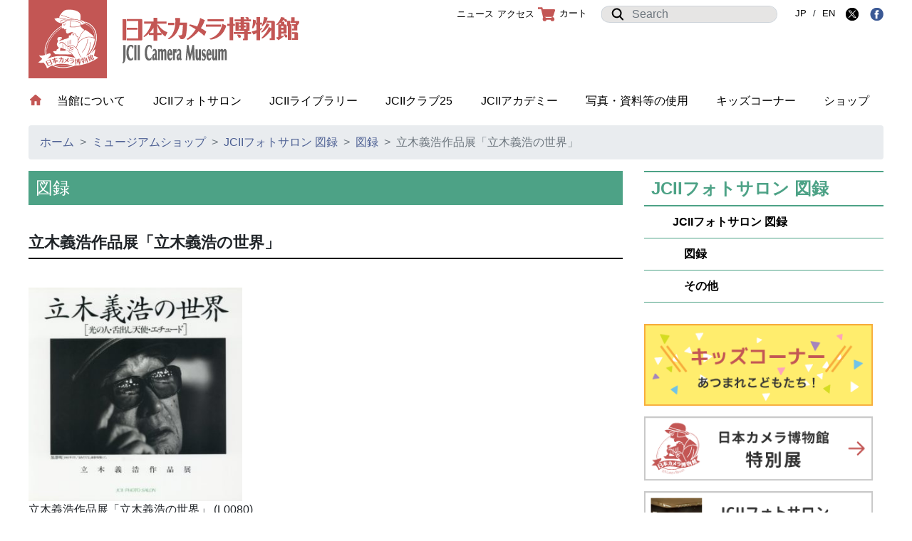

--- FILE ---
content_type: text/html; charset=UTF-8
request_url: https://www.jcii-cameramuseum.jp/item/2019/01/31/8382/
body_size: 9514
content:
<!DOCTYPE html>
<html lang="ja">
	<head prefix="og: http://ogp.me/ns# fb: http://ogp.me/ns/fb# article: http://ogp.me/ns/article#">
		<meta charset="utf-8">
		<meta name="viewport" content="width=device-width, initial-scale=1, shrink-to-fit=no">
		<meta name="description" content="">
		<meta name="author" content="">
		<meta http-equiv="X-UA-Compatible" content="IE=edge">
		<link rel="icon" href="favicon.ico">
		<link rel="stylesheet" href="https://www.jcii-cameramuseum.jp/wp-content/themes/jcii/assets/css/bootstrap.min.css">
		<link rel="stylesheet" href="https://www.jcii-cameramuseum.jp/wp-content/themes/jcii/assets/css/main.css">
		<meta property="og:url" content="https://www.jcii-cameramuseum.jp/item/2019/01/31/8382/">
		<meta property="og:type" content="article">
		<meta property="og:title" content="日本カメラ博物館 JCII Camera Museum：立木義浩作品展「立木義浩の世界」">
		<meta property="og:description" content="">
			<meta property="og:image" content="https://www.jcii-cameramuseum.jp/wp-content/themes/jcii/assets/img/img_logo_header.png">
			<meta property="og:site_name" content="日本カメラ博物館 JCII Camera Museum">
		<title>日本カメラ博物館 JCII Camera Museum：立木義浩作品展「立木義浩の世界」</title>
<meta name='robots' content='max-image-preview:large' />
	<style>img:is([sizes="auto" i], [sizes^="auto," i]) { contain-intrinsic-size: 3000px 1500px }</style>
	<script type="text/javascript">
/* <![CDATA[ */
window._wpemojiSettings = {"baseUrl":"https:\/\/s.w.org\/images\/core\/emoji\/16.0.1\/72x72\/","ext":".png","svgUrl":"https:\/\/s.w.org\/images\/core\/emoji\/16.0.1\/svg\/","svgExt":".svg","source":{"concatemoji":"https:\/\/www.jcii-cameramuseum.jp\/wp-includes\/js\/wp-emoji-release.min.js?ver=6.8.3"}};
/*! This file is auto-generated */
!function(s,n){var o,i,e;function c(e){try{var t={supportTests:e,timestamp:(new Date).valueOf()};sessionStorage.setItem(o,JSON.stringify(t))}catch(e){}}function p(e,t,n){e.clearRect(0,0,e.canvas.width,e.canvas.height),e.fillText(t,0,0);var t=new Uint32Array(e.getImageData(0,0,e.canvas.width,e.canvas.height).data),a=(e.clearRect(0,0,e.canvas.width,e.canvas.height),e.fillText(n,0,0),new Uint32Array(e.getImageData(0,0,e.canvas.width,e.canvas.height).data));return t.every(function(e,t){return e===a[t]})}function u(e,t){e.clearRect(0,0,e.canvas.width,e.canvas.height),e.fillText(t,0,0);for(var n=e.getImageData(16,16,1,1),a=0;a<n.data.length;a++)if(0!==n.data[a])return!1;return!0}function f(e,t,n,a){switch(t){case"flag":return n(e,"\ud83c\udff3\ufe0f\u200d\u26a7\ufe0f","\ud83c\udff3\ufe0f\u200b\u26a7\ufe0f")?!1:!n(e,"\ud83c\udde8\ud83c\uddf6","\ud83c\udde8\u200b\ud83c\uddf6")&&!n(e,"\ud83c\udff4\udb40\udc67\udb40\udc62\udb40\udc65\udb40\udc6e\udb40\udc67\udb40\udc7f","\ud83c\udff4\u200b\udb40\udc67\u200b\udb40\udc62\u200b\udb40\udc65\u200b\udb40\udc6e\u200b\udb40\udc67\u200b\udb40\udc7f");case"emoji":return!a(e,"\ud83e\udedf")}return!1}function g(e,t,n,a){var r="undefined"!=typeof WorkerGlobalScope&&self instanceof WorkerGlobalScope?new OffscreenCanvas(300,150):s.createElement("canvas"),o=r.getContext("2d",{willReadFrequently:!0}),i=(o.textBaseline="top",o.font="600 32px Arial",{});return e.forEach(function(e){i[e]=t(o,e,n,a)}),i}function t(e){var t=s.createElement("script");t.src=e,t.defer=!0,s.head.appendChild(t)}"undefined"!=typeof Promise&&(o="wpEmojiSettingsSupports",i=["flag","emoji"],n.supports={everything:!0,everythingExceptFlag:!0},e=new Promise(function(e){s.addEventListener("DOMContentLoaded",e,{once:!0})}),new Promise(function(t){var n=function(){try{var e=JSON.parse(sessionStorage.getItem(o));if("object"==typeof e&&"number"==typeof e.timestamp&&(new Date).valueOf()<e.timestamp+604800&&"object"==typeof e.supportTests)return e.supportTests}catch(e){}return null}();if(!n){if("undefined"!=typeof Worker&&"undefined"!=typeof OffscreenCanvas&&"undefined"!=typeof URL&&URL.createObjectURL&&"undefined"!=typeof Blob)try{var e="postMessage("+g.toString()+"("+[JSON.stringify(i),f.toString(),p.toString(),u.toString()].join(",")+"));",a=new Blob([e],{type:"text/javascript"}),r=new Worker(URL.createObjectURL(a),{name:"wpTestEmojiSupports"});return void(r.onmessage=function(e){c(n=e.data),r.terminate(),t(n)})}catch(e){}c(n=g(i,f,p,u))}t(n)}).then(function(e){for(var t in e)n.supports[t]=e[t],n.supports.everything=n.supports.everything&&n.supports[t],"flag"!==t&&(n.supports.everythingExceptFlag=n.supports.everythingExceptFlag&&n.supports[t]);n.supports.everythingExceptFlag=n.supports.everythingExceptFlag&&!n.supports.flag,n.DOMReady=!1,n.readyCallback=function(){n.DOMReady=!0}}).then(function(){return e}).then(function(){var e;n.supports.everything||(n.readyCallback(),(e=n.source||{}).concatemoji?t(e.concatemoji):e.wpemoji&&e.twemoji&&(t(e.twemoji),t(e.wpemoji)))}))}((window,document),window._wpemojiSettings);
/* ]]> */
</script>
<style id='wp-emoji-styles-inline-css' type='text/css'>

	img.wp-smiley, img.emoji {
		display: inline !important;
		border: none !important;
		box-shadow: none !important;
		height: 1em !important;
		width: 1em !important;
		margin: 0 0.07em !important;
		vertical-align: -0.1em !important;
		background: none !important;
		padding: 0 !important;
	}
</style>
<link rel='stylesheet' id='wp-block-library-css' href='https://www.jcii-cameramuseum.jp/wp-includes/css/dist/block-library/style.min.css?ver=6.8.3' type='text/css' media='all' />
<style id='classic-theme-styles-inline-css' type='text/css'>
/*! This file is auto-generated */
.wp-block-button__link{color:#fff;background-color:#32373c;border-radius:9999px;box-shadow:none;text-decoration:none;padding:calc(.667em + 2px) calc(1.333em + 2px);font-size:1.125em}.wp-block-file__button{background:#32373c;color:#fff;text-decoration:none}
</style>
<style id='global-styles-inline-css' type='text/css'>
:root{--wp--preset--aspect-ratio--square: 1;--wp--preset--aspect-ratio--4-3: 4/3;--wp--preset--aspect-ratio--3-4: 3/4;--wp--preset--aspect-ratio--3-2: 3/2;--wp--preset--aspect-ratio--2-3: 2/3;--wp--preset--aspect-ratio--16-9: 16/9;--wp--preset--aspect-ratio--9-16: 9/16;--wp--preset--color--black: #000000;--wp--preset--color--cyan-bluish-gray: #abb8c3;--wp--preset--color--white: #ffffff;--wp--preset--color--pale-pink: #f78da7;--wp--preset--color--vivid-red: #cf2e2e;--wp--preset--color--luminous-vivid-orange: #ff6900;--wp--preset--color--luminous-vivid-amber: #fcb900;--wp--preset--color--light-green-cyan: #7bdcb5;--wp--preset--color--vivid-green-cyan: #00d084;--wp--preset--color--pale-cyan-blue: #8ed1fc;--wp--preset--color--vivid-cyan-blue: #0693e3;--wp--preset--color--vivid-purple: #9b51e0;--wp--preset--gradient--vivid-cyan-blue-to-vivid-purple: linear-gradient(135deg,rgba(6,147,227,1) 0%,rgb(155,81,224) 100%);--wp--preset--gradient--light-green-cyan-to-vivid-green-cyan: linear-gradient(135deg,rgb(122,220,180) 0%,rgb(0,208,130) 100%);--wp--preset--gradient--luminous-vivid-amber-to-luminous-vivid-orange: linear-gradient(135deg,rgba(252,185,0,1) 0%,rgba(255,105,0,1) 100%);--wp--preset--gradient--luminous-vivid-orange-to-vivid-red: linear-gradient(135deg,rgba(255,105,0,1) 0%,rgb(207,46,46) 100%);--wp--preset--gradient--very-light-gray-to-cyan-bluish-gray: linear-gradient(135deg,rgb(238,238,238) 0%,rgb(169,184,195) 100%);--wp--preset--gradient--cool-to-warm-spectrum: linear-gradient(135deg,rgb(74,234,220) 0%,rgb(151,120,209) 20%,rgb(207,42,186) 40%,rgb(238,44,130) 60%,rgb(251,105,98) 80%,rgb(254,248,76) 100%);--wp--preset--gradient--blush-light-purple: linear-gradient(135deg,rgb(255,206,236) 0%,rgb(152,150,240) 100%);--wp--preset--gradient--blush-bordeaux: linear-gradient(135deg,rgb(254,205,165) 0%,rgb(254,45,45) 50%,rgb(107,0,62) 100%);--wp--preset--gradient--luminous-dusk: linear-gradient(135deg,rgb(255,203,112) 0%,rgb(199,81,192) 50%,rgb(65,88,208) 100%);--wp--preset--gradient--pale-ocean: linear-gradient(135deg,rgb(255,245,203) 0%,rgb(182,227,212) 50%,rgb(51,167,181) 100%);--wp--preset--gradient--electric-grass: linear-gradient(135deg,rgb(202,248,128) 0%,rgb(113,206,126) 100%);--wp--preset--gradient--midnight: linear-gradient(135deg,rgb(2,3,129) 0%,rgb(40,116,252) 100%);--wp--preset--font-size--small: 13px;--wp--preset--font-size--medium: 20px;--wp--preset--font-size--large: 36px;--wp--preset--font-size--x-large: 42px;--wp--preset--spacing--20: 0.44rem;--wp--preset--spacing--30: 0.67rem;--wp--preset--spacing--40: 1rem;--wp--preset--spacing--50: 1.5rem;--wp--preset--spacing--60: 2.25rem;--wp--preset--spacing--70: 3.38rem;--wp--preset--spacing--80: 5.06rem;--wp--preset--shadow--natural: 6px 6px 9px rgba(0, 0, 0, 0.2);--wp--preset--shadow--deep: 12px 12px 50px rgba(0, 0, 0, 0.4);--wp--preset--shadow--sharp: 6px 6px 0px rgba(0, 0, 0, 0.2);--wp--preset--shadow--outlined: 6px 6px 0px -3px rgba(255, 255, 255, 1), 6px 6px rgba(0, 0, 0, 1);--wp--preset--shadow--crisp: 6px 6px 0px rgba(0, 0, 0, 1);}:where(.is-layout-flex){gap: 0.5em;}:where(.is-layout-grid){gap: 0.5em;}body .is-layout-flex{display: flex;}.is-layout-flex{flex-wrap: wrap;align-items: center;}.is-layout-flex > :is(*, div){margin: 0;}body .is-layout-grid{display: grid;}.is-layout-grid > :is(*, div){margin: 0;}:where(.wp-block-columns.is-layout-flex){gap: 2em;}:where(.wp-block-columns.is-layout-grid){gap: 2em;}:where(.wp-block-post-template.is-layout-flex){gap: 1.25em;}:where(.wp-block-post-template.is-layout-grid){gap: 1.25em;}.has-black-color{color: var(--wp--preset--color--black) !important;}.has-cyan-bluish-gray-color{color: var(--wp--preset--color--cyan-bluish-gray) !important;}.has-white-color{color: var(--wp--preset--color--white) !important;}.has-pale-pink-color{color: var(--wp--preset--color--pale-pink) !important;}.has-vivid-red-color{color: var(--wp--preset--color--vivid-red) !important;}.has-luminous-vivid-orange-color{color: var(--wp--preset--color--luminous-vivid-orange) !important;}.has-luminous-vivid-amber-color{color: var(--wp--preset--color--luminous-vivid-amber) !important;}.has-light-green-cyan-color{color: var(--wp--preset--color--light-green-cyan) !important;}.has-vivid-green-cyan-color{color: var(--wp--preset--color--vivid-green-cyan) !important;}.has-pale-cyan-blue-color{color: var(--wp--preset--color--pale-cyan-blue) !important;}.has-vivid-cyan-blue-color{color: var(--wp--preset--color--vivid-cyan-blue) !important;}.has-vivid-purple-color{color: var(--wp--preset--color--vivid-purple) !important;}.has-black-background-color{background-color: var(--wp--preset--color--black) !important;}.has-cyan-bluish-gray-background-color{background-color: var(--wp--preset--color--cyan-bluish-gray) !important;}.has-white-background-color{background-color: var(--wp--preset--color--white) !important;}.has-pale-pink-background-color{background-color: var(--wp--preset--color--pale-pink) !important;}.has-vivid-red-background-color{background-color: var(--wp--preset--color--vivid-red) !important;}.has-luminous-vivid-orange-background-color{background-color: var(--wp--preset--color--luminous-vivid-orange) !important;}.has-luminous-vivid-amber-background-color{background-color: var(--wp--preset--color--luminous-vivid-amber) !important;}.has-light-green-cyan-background-color{background-color: var(--wp--preset--color--light-green-cyan) !important;}.has-vivid-green-cyan-background-color{background-color: var(--wp--preset--color--vivid-green-cyan) !important;}.has-pale-cyan-blue-background-color{background-color: var(--wp--preset--color--pale-cyan-blue) !important;}.has-vivid-cyan-blue-background-color{background-color: var(--wp--preset--color--vivid-cyan-blue) !important;}.has-vivid-purple-background-color{background-color: var(--wp--preset--color--vivid-purple) !important;}.has-black-border-color{border-color: var(--wp--preset--color--black) !important;}.has-cyan-bluish-gray-border-color{border-color: var(--wp--preset--color--cyan-bluish-gray) !important;}.has-white-border-color{border-color: var(--wp--preset--color--white) !important;}.has-pale-pink-border-color{border-color: var(--wp--preset--color--pale-pink) !important;}.has-vivid-red-border-color{border-color: var(--wp--preset--color--vivid-red) !important;}.has-luminous-vivid-orange-border-color{border-color: var(--wp--preset--color--luminous-vivid-orange) !important;}.has-luminous-vivid-amber-border-color{border-color: var(--wp--preset--color--luminous-vivid-amber) !important;}.has-light-green-cyan-border-color{border-color: var(--wp--preset--color--light-green-cyan) !important;}.has-vivid-green-cyan-border-color{border-color: var(--wp--preset--color--vivid-green-cyan) !important;}.has-pale-cyan-blue-border-color{border-color: var(--wp--preset--color--pale-cyan-blue) !important;}.has-vivid-cyan-blue-border-color{border-color: var(--wp--preset--color--vivid-cyan-blue) !important;}.has-vivid-purple-border-color{border-color: var(--wp--preset--color--vivid-purple) !important;}.has-vivid-cyan-blue-to-vivid-purple-gradient-background{background: var(--wp--preset--gradient--vivid-cyan-blue-to-vivid-purple) !important;}.has-light-green-cyan-to-vivid-green-cyan-gradient-background{background: var(--wp--preset--gradient--light-green-cyan-to-vivid-green-cyan) !important;}.has-luminous-vivid-amber-to-luminous-vivid-orange-gradient-background{background: var(--wp--preset--gradient--luminous-vivid-amber-to-luminous-vivid-orange) !important;}.has-luminous-vivid-orange-to-vivid-red-gradient-background{background: var(--wp--preset--gradient--luminous-vivid-orange-to-vivid-red) !important;}.has-very-light-gray-to-cyan-bluish-gray-gradient-background{background: var(--wp--preset--gradient--very-light-gray-to-cyan-bluish-gray) !important;}.has-cool-to-warm-spectrum-gradient-background{background: var(--wp--preset--gradient--cool-to-warm-spectrum) !important;}.has-blush-light-purple-gradient-background{background: var(--wp--preset--gradient--blush-light-purple) !important;}.has-blush-bordeaux-gradient-background{background: var(--wp--preset--gradient--blush-bordeaux) !important;}.has-luminous-dusk-gradient-background{background: var(--wp--preset--gradient--luminous-dusk) !important;}.has-pale-ocean-gradient-background{background: var(--wp--preset--gradient--pale-ocean) !important;}.has-electric-grass-gradient-background{background: var(--wp--preset--gradient--electric-grass) !important;}.has-midnight-gradient-background{background: var(--wp--preset--gradient--midnight) !important;}.has-small-font-size{font-size: var(--wp--preset--font-size--small) !important;}.has-medium-font-size{font-size: var(--wp--preset--font-size--medium) !important;}.has-large-font-size{font-size: var(--wp--preset--font-size--large) !important;}.has-x-large-font-size{font-size: var(--wp--preset--font-size--x-large) !important;}
:where(.wp-block-post-template.is-layout-flex){gap: 1.25em;}:where(.wp-block-post-template.is-layout-grid){gap: 1.25em;}
:where(.wp-block-columns.is-layout-flex){gap: 2em;}:where(.wp-block-columns.is-layout-grid){gap: 2em;}
:root :where(.wp-block-pullquote){font-size: 1.5em;line-height: 1.6;}
</style>
<link rel='stylesheet' id='usces_default_css-css' href='https://www.jcii-cameramuseum.jp/wp-content/plugins/usc-e-shop/css/usces_default.css?ver=2.11.24.2510141' type='text/css' media='all' />
<link rel='stylesheet' id='dashicons-css' href='https://www.jcii-cameramuseum.jp/wp-includes/css/dashicons.min.css?ver=6.8.3' type='text/css' media='all' />
<link rel='stylesheet' id='usces_cart_css-css' href='https://www.jcii-cameramuseum.jp/wp-content/plugins/usc-e-shop/css/usces_cart.css?ver=2.11.24.2510141' type='text/css' media='all' />
<script type="text/javascript" src="https://www.jcii-cameramuseum.jp/wp-includes/js/jquery/jquery.min.js?ver=3.7.1" id="jquery-core-js"></script>
<script type="text/javascript" src="https://www.jcii-cameramuseum.jp/wp-includes/js/jquery/jquery-migrate.min.js?ver=3.4.1" id="jquery-migrate-js"></script>
<script type="text/javascript" src="https://www.jcii-cameramuseum.jp/wp-content/themes/jcii/assets/js/jquery.rwdImageMaps.min.js?ver=1.0" id="rwdImageMaps-js"></script>
<link rel="https://api.w.org/" href="https://www.jcii-cameramuseum.jp/wp-json/" /><link rel="alternate" title="JSON" type="application/json" href="https://www.jcii-cameramuseum.jp/wp-json/wp/v2/posts/8382" /><link rel="EditURI" type="application/rsd+xml" title="RSD" href="https://www.jcii-cameramuseum.jp/xmlrpc.php?rsd" />
<meta name="generator" content="WordPress 6.8.3" />
<link rel="canonical" href="https://www.jcii-cameramuseum.jp/item/2019/01/31/8382/" />
<link rel='shortlink' href='https://www.jcii-cameramuseum.jp/?p=8382' />
<link rel="alternate" title="oEmbed (JSON)" type="application/json+oembed" href="https://www.jcii-cameramuseum.jp/wp-json/oembed/1.0/embed?url=https%3A%2F%2Fwww.jcii-cameramuseum.jp%2Fitem%2F2019%2F01%2F31%2F8382%2F" />
<link rel="alternate" title="oEmbed (XML)" type="text/xml+oembed" href="https://www.jcii-cameramuseum.jp/wp-json/oembed/1.0/embed?url=https%3A%2F%2Fwww.jcii-cameramuseum.jp%2Fitem%2F2019%2F01%2F31%2F8382%2F&#038;format=xml" />

<meta property="og:title" content="立木義浩作品展「立木義浩の世界」">
<meta property="og:type" content="product">
<meta property="og:description" content="立木義浩作品展「立木義浩の世界」">
<meta property="og:url" content="https://www.jcii-cameramuseum.jp/item/2019/01/31/8382/">
<meta property="og:image" content="https://www.jcii-cameramuseum.jp/wp-content/uploads/2019/01/L0080-336x180.jpg">
<meta property="og:site_name" content="日本カメラ博物館 JCII Camera Museum">
		<!-- GA Google Analytics @ https://m0n.co/ga -->
		<script async src="https://www.googletagmanager.com/gtag/js?id=G-1N0TELY3SN"></script>
		<script>
			window.dataLayer = window.dataLayer || [];
			function gtag(){dataLayer.push(arguments);}
			gtag('js', new Date());
			gtag('config', 'G-1N0TELY3SN');
		</script>

	<link rel="icon" href="https://www.jcii-cameramuseum.jp/wp-content/uploads/2024/04/jciicameramuseumlogo2-336x336.png" sizes="32x32" />
<link rel="icon" href="https://www.jcii-cameramuseum.jp/wp-content/uploads/2024/04/jciicameramuseumlogo2-336x336.png" sizes="192x192" />
<link rel="apple-touch-icon" href="https://www.jcii-cameramuseum.jp/wp-content/uploads/2024/04/jciicameramuseumlogo2-336x336.png" />
<meta name="msapplication-TileImage" content="https://www.jcii-cameramuseum.jp/wp-content/uploads/2024/04/jciicameramuseumlogo2-336x336.png" />
	</head>
	<body>
		<header>
			<nav class="navbar navbar-expand-md navbar-dark fixed-top">
				<a class="navbar-brand" href="https://www.jcii-cameramuseum.jp"></a>
				<button class="navbar-toggler collapsed" type="button" data-toggle="collapse" data-target="#navbarCollapse" aria-controls="navbarCollapse" aria-expanded="false" aria-label="Toggle navigation">
					<span class="navbar-toggler-icon"></span>
				</button>
				<div class="collapse navbar-collapse" id="navbarCollapse">
					<form class="form-inline mt-2 mt-md-0 search-form" action="https://www.jcii-cameramuseum.jp" method="GET">
						<div class="input-group">
							<div class="input-group-prepend">
								<span class="input-group-text" id="icon-search"><img src="https://www.jcii-cameramuseum.jp/wp-content/themes/jcii/assets/img/icon_sarch.png"></span>
							</div>
							<input type="search" name="s" class="form-control mr-sm2 search" placeholder="Search" aria-label="Search" aria-describedby="basic-addon1">
						</div>
					</form>
					<ul class="navbar-nav mr-auto main-menu">
						<li>
							<a href="https://www.jcii-cameramuseum.jp"><img src="https://www.jcii-cameramuseum.jp/wp-content/themes/jcii/assets/img/icon_home.png" class="navHomeIcon"></a>
						</li>
						<li class="nav-item active">
							<a class="nav-link" href="https://www.jcii-cameramuseum.jp/museum">当館について <span class="sr-only">(current)</span></a>
						</li>
						<li class="nav-item">
							<a class="nav-link" href="https://www.jcii-cameramuseum.jp/photosalon">JCIIフォトサロン</a>
						</li>
						<li class="nav-item">
							<a class="nav-link" href="https://www.jcii-cameramuseum.jp/library">JCIIライブラリー</a>
						</li>
						<li class="nav-item">
							<a class="nav-link" href="https://www.jcii-cameramuseum.jp/club25">JCIIクラブ25</a>
						</li>
						<li class="nav-item">
							<a class="nav-link" href="https://www.jcii-cameramuseum.jp/academy">JCIIアカデミー</a>
						</li>
						<li class="nav-item">
							<a class="nav-link" href="https://www.jcii-cameramuseum.jp/rental">写真・資料等の使用</a>
						</li>
						<li class="nav-item">
							<a class="nav-link" href="https://www.jcii-cameramuseum.jp/kids">キッズコーナー</a>
						</li>
						<li class="nav-item">
							<a class="nav-link" href="https://www.jcii-cameramuseum.jp/museumshop">ショップ</a>
						</li>
					</ul>
					<ul class="navbar-nav mr-auto sub-menu">
						<li class="nav-item active">
							<a class="nav-link" href="https://www.jcii-cameramuseum.jp/news/">ニュース</a>
						</li>
						<li class="nav-item">
							<a class="nav-link" href="https://www.jcii-cameramuseum.jp/map">アクセス</a>
						</li>
						<li class="nav-item">
						<a class="nav-link" href="https://www.jcii-cameramuseum.jp/usces-cart/"><img src="https://www.jcii-cameramuseum.jp/wp-content/themes/jcii/assets/img/icon_cart.png" srcset="https://www.jcii-cameramuseum.jp/wp-content/themes/jcii/assets/img/icon_cart.png 1x, https://www.jcii-cameramuseum.jp/wp-content/themes/jcii/assets/img/icon_cart_2x.png 2x" alt="カート" class="cart-icon">カート</a>
						</li>
						<li class="nav-item">
							<form class="form-inline mt-2 mt-md-0 search-form2" action="https://www.jcii-cameramuseum.jp" method="GET">
								<div class="input-group">
									<div class="input-group-prepend">
										<span class="input-group-text" id="icon-search2"><img src="https://www.jcii-cameramuseum.jp/wp-content/themes/jcii/assets/img/icon_sarch.png"></span>
									</div>
									<input type="search" name="s" class="form-control mr-sm2 search" placeholder="Search" aria-label="Search" aria-describedby="basic-addon1">
								</div>
							</form>
						</li>
						<li class="nav-item">
							<a href="https://www.jcii-cameramuseum.jp/" class="lang lang-ja">JP</a> / <a href="https://www.jcii-cameramuseum.jp/top-e/" class="lang lang-en">EN</a>
							<a class="" href="http://twitter.com/share?url=https://www.jcii-cameramuseum.jp/item/2019/01/31/8382/&text=日本カメラ博物館 JCII Camera Museum：立木義浩作品展「立木義浩の世界」" target="_blank"><img src="https://www.jcii-cameramuseum.jp/wp-content/themes/jcii/assets/img/icon_sns_x.png" title="Xにシェア"></a>
							<a class="" href="http://www.facebook.com/share.php?u=https://www.jcii-cameramuseum.jp/item/2019/01/31/8382/" onclick="window.open(encodeURI(decodeURI(this.href)), 'FBwindow', 'width=554, height=470, menubar=no, toolbar=no, scrollbars=yes'); return false;" rel="nofollow"><img src="https://www.jcii-cameramuseum.jp/wp-content/themes/jcii/assets/img/icon_sns_fb.png" title="facebookにシェア"></a>
						</li>
					</ul>
				</div>
			</nav>
		</header>
<nav class="breadcrumb-wrap" aria-label="breadcrumb">
	<ol class="breadcrumb">
		<li class="breadcrumb-item"><a href="https://www.jcii-cameramuseum.jp">ホーム</a></li>
		<li class="breadcrumb-item"><a href="https://www.jcii-cameramuseum.jp/museumshop">ミュージアムショップ</a></li>
		<li class="breadcrumb-item"><a href="https://www.jcii-cameramuseum.jp/museumshop/item-photo">JCIIフォトサロン 図録</a></li>
		<li class="breadcrumb-item"><a href="https://www.jcii-cameramuseum.jp/museumshop/item-photo/item-photo-11">図録</a></li>
		<li class="breadcrumb-item active" aria-current="page">立木義浩作品展「立木義浩の世界」</li>
	</ol>
</nav>

<div class="single product_detail container museumshop post-8382 post type-post status-publish format-standard hentry category-item-photo-11 category-item-photo category-item">
	<div class="row">
		<div class="col col-left">
			<h1 class="page_title">図録</h1>
			<article>
				<h2 class="title">立木義浩作品展「立木義浩の世界」</h2>


	<div class="post-8382 post type-post status-publish format-standard hentry category-item-photo-11 category-item-photo category-item" id="post-8382">
		<div class="storycontent">

						
			<div id="itempage">
				<div class="itemimg">
				<a href="https://www.jcii-cameramuseum.jp/wp-content/uploads/2019/01/L0080.jpg" ><img width="300" height="300" src="https://www.jcii-cameramuseum.jp/wp-content/uploads/2019/01/L0080-336x336.jpg" class="attachment-300x300 size-300x300" alt="L0080" decoding="async" fetchpriority="high" /></a>
				</div>

					<!--1SKU-->
				<div class="item_name">立木義浩作品展「立木義浩の世界」 (L0080)</div>
				<div class="exp clearfix">
					<div class="field">
											<div class="field_name">定価<em class="tax">（税込）</em></div>
						<div class="field_cprice">¥1,500</div>
											<div class="field_name">販売価格<em class="tax">（税込）</em></div>
						<div class="field_price">¥1,500</div>
					</div>
					<div class="field">在庫状態 : 在庫有り</div>
					
					<p>【展示期間】1998年3月3日〜1998年3月29日<br />
【紹介文】今見ても新鮮さあふれる「舌出し天使」、雑誌『週刊文春』『サンデー毎日』誌上で連載された著名人を中心とする様々な「家族の肖像」ならびに「親と子の情景」、そして最新作の「光の人」で構成された作品約100点（全作品モノクロ）を展示・紹介。<br />（展示紹介より）</p>
				</div><!-- end of exp -->

				<form action="https://www.jcii-cameramuseum.jp/usces-cart/" method="post">
										<div class="skuform" align="right">
																<div style="margin-top:10px">数量<input name="quant[8382][L0080]" type="text" id="quant[8382][L0080]" class="skuquantity" value="1" onKeyDown="if (event.keyCode == 13) {return false;}" />部<input name="zaikonum[8382][L0080]" type="hidden" id="zaikonum[8382][L0080]" value="" />
<input name="zaiko[8382][L0080]" type="hidden" id="zaiko[8382][L0080]" value="0" />
<input name="gptekiyo[8382][L0080]" type="hidden" id="gptekiyo[8382][L0080]" value="0" />
<input name="skuPrice[8382][L0080]" type="hidden" id="skuPrice[8382][L0080]" value="1500" />
<input name="inCart[8382][L0080]" type="submit" id="inCart[8382][L0080]" class="skubutton" value="カートへ入れる" onclick="return uscesCart.intoCart( '8382','L0080' )" /><input name="usces_referer" type="hidden" value="/item/2019/01/31/8382/" />
</div>
						<div class="error_message"></div>
										</div><!-- end of skuform -->
														</form>
				
	
				<div class="itemsubimg">
												</div><!-- end of itemsubimg -->

				
			</div><!-- end of itemspage -->
		</div><!-- end of storycontent -->
	</div>

			</article>
		</div>
		<div class="col col-right">
<div class="sidebar-category">
	<div class="current">JCIIフォトサロン 図録</div>
	<ul>
		<li><a href="https://www.jcii-cameramuseum.jp/museumshop/item-photo/">JCIIフォトサロン 図録</a></li>
<li><a href="https://www.jcii-cameramuseum.jp/museumshop/item-photo/item-photo-11/">　図録</a></li><li><a href="https://www.jcii-cameramuseum.jp/museumshop/item-photo/item-photo-12/">　その他</a></li></ul></div>
<div class="sidebar-banner row">
	<div class="col-sm-6 col-md-12 col-lg-12">
		<a href="https://www.jcii-cameramuseum.jp/kids/"><img class="" src="https://www.jcii-cameramuseum.jp/wp-content/themes/jcii/assets/img/img_bn_kids.png" srcset="https://www.jcii-cameramuseum.jp/wp-content/themes/jcii/assets/img/img_bn_kids.png 1x, https://www.jcii-cameramuseum.jp/wp-content/themes/jcii/assets/img/img_bn_kids_2x.png 2x" alt="キッズコーナー" width="336" height="120"></a>
	</div>
	<div class="col-sm-6 col-md-12 col-lg-12">
	<a href="https://www.jcii-cameramuseum.jp/news/2025/08/19/37488/"><img class="" src="https://www.jcii-cameramuseum.jp/wp-content/themes/jcii/assets/img/img_bn_tokubetsu.png" alt="特別展" width="336" height="95"></a>
	</div>
	<div class="col-sm-6 col-md-12 col-lg-12">
		<a href="https://www.jcii-cameramuseum.jp/photosalon/2025/09/12/37605/"><img class="" src="https://www.jcii-cameramuseum.jp/wp-content/themes/jcii/assets/img/img_bn_photosalon.png" alt="JCII フォトサロン 写真展" width="336" height="95"></a>
	</div>
	<div class="col-sm-6 col-md-12 col-lg-12">
		<a href="https://www.jcii-cameramuseum.jp/club25/2025/08/09/37413/"><img class="" src="https://www.jcii-cameramuseum.jp/wp-content/themes/jcii/assets/img/img_bn_club25.png" alt="JCII クラブ25 写真展" width="336" height="95"></a>
	</div>
	<div class="col-sm-6 col-md-12 col-lg-12">
		<a href="https://www.jcii-cameramuseum.jp/library/2025/10/28/37917/"><img class="" src="https://www.jcii-cameramuseum.jp/wp-content/themes/jcii/assets/img/img_bn_selections.png" alt="BOOK SELECTIONS おすすめ書籍 更新中" width="336" height="95"></a>
	</div>
	<div class="col-sm-6 col-md-12 col-lg-12">
		<a href="https://www.jcii-cameramuseum.jp/friends"><img class="" src="https://www.jcii-cameramuseum.jp/wp-content/themes/jcii/assets/img/img_bn_friend.png" srcset="https://www.jcii-cameramuseum.jp/wp-content/themes/jcii/assets/img/img_bn_friend.png 1x, https://www.jcii-cameramuseum.jp/wp-content/themes/jcii/assets/img/img_bn_friend_2x.png 2x" alt="友の会" width="336" height="95"></a></a>
	</div>
	<div class="col-sm-6 col-md-12 col-lg-12">
		<a href="https://www.youtube.com/channel/UCVRHR70H4_ozxNZ8yEe-TvQ" target="_blank"><img class="" src="https://www.jcii-cameramuseum.jp/wp-content/themes/jcii/assets/img/img_bn_youtube.png" alt="YouTube" width="336" height="95"></a>
	</div>
	<div class="col-sm-6 col-md-12 col-lg-12">
		<a href="https://twitter.com/JCIICameraMus" target="_blank"><img class="" src="https://www.jcii-cameramuseum.jp/wp-content/themes/jcii/assets/img/img_bn_x.png" alt="X" width="336" height="95"></a>
	</div>
</div>
		</div>
	</div><!-- /.row -->
</div><!-- /.container -->
		<footer class="page-footer">
			<section>
				<ul>
					<li><a href="https://www.jcii-cameramuseum.jp/sitepolicy">このサイトについて</a>
					<li><a href="https://www.jcii-cameramuseum.jp/links">リンク集</a>
					<li><a href="https://www.jcii-cameramuseum.jp/privacypolicy">プライバシーポリシー</a>
					<li><a href="https://www.jcii-cameramuseum.jp/sitemap">サイトマップ</a>
				</ul>
				<div class="logos">
					<img src="https://www.jcii-cameramuseum.jp/wp-content/themes/jcii/assets/img/img_logo_jp.png" srcset="https://www.jcii-cameramuseum.jp/wp-content/themes/jcii/assets/img/img_logo_jp.png 1x, https://www.jcii-cameramuseum.jp/wp-content/themes/jcii/assets/img/img_logo_jp_2x.png 2x" alt="日本カメラ博物館">
					<img src="https://www.jcii-cameramuseum.jp/wp-content/themes/jcii/assets/img/img_logo_en.png" srcset="https://www.jcii-cameramuseum.jp/wp-content/themes/jcii/assets/img/img_logo_en.png 1x, https://www.jcii-cameramuseum.jp/wp-content/themes/jcii/assets/img/img_logo_en_2x.png 2x" alt="JCII Camera Museum">
				</div>
				<address>
                    <div><span>〒102-0082</span><span>東京都千代田区一番町25番地JCII一番町ビル</span></div>
					<div><span>TEL:03-3263-7110</span><span>FAX:03-3234-4650</span></div>
				</address>
				<p class="d-sm-block d-none copyright">© Japan Camera Industry Institute All right reserved</p>
			</section>
		</footer>
		<div class="pagetop d-none">
			<img src="https://www.jcii-cameramuseum.jp/wp-content/themes/jcii/assets/img/icon_pagetop.png" srcset="https://www.jcii-cameramuseum.jp/wp-content/themes/jcii/assets/img/icon_pagetop.png 1x, https://www.jcii-cameramuseum.jp/wp-content/themes/jcii/assets/img/icon_pagetop_2x.png 2x">
		</div>
		<script src="https://www.jcii-cameramuseum.jp/wp-content/themes/jcii/assets/js/jquery-3.3.1.min.js"></script>
		<script src="https://www.jcii-cameramuseum.jp/wp-content/themes/jcii/assets/js/popper.min.js"></script>
		<script src="https://www.jcii-cameramuseum.jp/wp-content/themes/jcii/assets/js/bootstrap.min.js"></script>
		<script src="https://www.jcii-cameramuseum.jp/wp-content/themes/jcii/assets/js/jquery.touchSwipe.min.js"></script>
		<script src="https://www.jcii-cameramuseum.jp/wp-content/themes/jcii/assets/js/js.cookie.min.js"></script>
				<script>
			$(document).ready(function() {
				$('#myCarousel').carousel();
				$("#myCarousel").swipe({
					swipeLeft:function(event, direction, distance, duration, fingerCount) {
						console.log('left');
						$('.carousel-control-next').trigger('click');
					},
					swipeRight:function(event, direction, distance, duration, fingerCount) {
						console.log('right');
						$('.carousel-control-prev').trigger('click');
					}
				});
			});
		</script>
<script type="speculationrules">
{"prefetch":[{"source":"document","where":{"and":[{"href_matches":"\/*"},{"not":{"href_matches":["\/wp-*.php","\/wp-admin\/*","\/wp-content\/uploads\/*","\/wp-content\/*","\/wp-content\/plugins\/*","\/wp-content\/themes\/jcii\/*","\/*\\?(.+)"]}},{"not":{"selector_matches":"a[rel~=\"nofollow\"]"}},{"not":{"selector_matches":".no-prefetch, .no-prefetch a"}}]},"eagerness":"conservative"}]}
</script>
	<script type='text/javascript'>
		uscesL10n = {
			
			'ajaxurl': "https://www.jcii-cameramuseum.jp/wp-admin/admin-ajax.php",
			'loaderurl': "https://www.jcii-cameramuseum.jp/wp-content/plugins/usc-e-shop/images/loading.gif",
			'post_id': "8382",
			'cart_number': "5",
			'is_cart_row': false,
			'opt_esse': new Array(  ),
			'opt_means': new Array(  ),
			'mes_opts': new Array(  ),
			'key_opts': new Array(  ),
			'previous_url': "https://www.jcii-cameramuseum.jp",
			'itemRestriction': "0",
			'itemOrderAcceptable': "0",
			'uscespage': "wp_search",
			'uscesid': "MDRlM2JhNjEwOTQ1MmE1NTY0ODYwMTMyNDI5NzUwMDNlMzYwNmMzOTU5Mjg2NWI4X2FjdGluZ18wX0E%3D",
			'wc_nonce': "48a0b2e2c4"
		}
	</script>
	<script type='text/javascript' src='https://www.jcii-cameramuseum.jp/wp-content/plugins/usc-e-shop/js/usces_cart.js'></script>
			<!-- Welcart version : v2.11.24.2510141 -->
<script type="text/javascript" id="main-js-extra">
/* <![CDATA[ */
var tmp_path = {"temp_uri":"https:\/\/www.jcii-cameramuseum.jp\/wp-content\/themes\/jcii","home_url":"https:\/\/www.jcii-cameramuseum.jp"};
/* ]]> */
</script>
<script type="text/javascript" src="https://www.jcii-cameramuseum.jp/wp-content/themes/jcii/assets/js/main.js?ver=1.0" id="main-js"></script>
</body>
</html>




--- FILE ---
content_type: text/css
request_url: https://www.jcii-cameramuseum.jp/wp-content/themes/jcii/assets/css/main.css
body_size: 4842
content:
/* 3種共通 */
@import url('sp.css') screen and (max-width:480px);
@import url('tablet.css') screen and (min-width:481px) and (max-width:768px);
@import url('pc.css') screen and (min-width:769px);

/*
 * main/common
 */

body{
	word-break: break-word;
}
a {
	color: #4c5f93;
}

h3 {
	font-size: 20pt;
	font-weight: bold;
	border-bottom: 2px #C35654 solid;
	padding-bottom: 8px;
}

.library h3,
.information h3,
.category-news-library h3,
.news-library h3,
.category-library h3,
.book-selection h3,
.category-book-selection h3 {
	border-color: #3c7b97 !important;
}
.photosalon h3,
.photo-exhibition h3,
.category-photo-exhibition h3,

.club25 h3,
.kiyaku h3,
.category-club25 h3,
.photo-exhibition-club25 h3,
.category-photo-exhibition-club25 h3,
.lecturer h3,
.category-lectures h3,
.p-lessons h3,
.category-p-lessons h3,
.item-photo h3
{
	border-color: #4DA286 !important;
}

h4 {
	font-size: 20pt;
	font-weight: bold;
}

h5 {
	font-size: 14pt;
	font-weight: bold;
}

.table-gray-head th {
	border: 1px solid #bfbfbf;
	background-color: #d3d3d3;
}
.table-gray-head td {
	border: 1px solid #bfbfbf;
}

.list-asterisk li {
	list-style-type: none;
	text-indent: -1em;
}
.list-asterisk li:before {
	display: inline;
	content: "＊";
}

.page-nav{
	display: flex;
	flex-wrap: wrap;
	justify-content: space-between;
}

.btn-arrow,
.btn-arrow.red{
	border: 2px solid #C35654;
	background-color: #fff;
	color: #000;
	font-weight: bold;
	font-size: 15pt;
	margin: 0 0 20px 0;
	text-align: left;
	overflow: hidden;
	padding-left: 56px;
	text-indent: -44px;
}
.btn-arrow::before {
	content: '';
	background: url('../img/icon_right.png') center center no-repeat #C35654;
	background-size: 65% auto;
	border-radius: 50%;
	width: 24px;
	height: 24px;
	display: inline-block;
	text-align: center;
	vertical-align: text-bottom;
	color: #fff;
	font-size: 12pt;
	margin-right: 20px;
}

.library .btn-arrow,
.information .btn-arrow,
.category-news-library .btn-arrow,
.news-library .btn-arrow,
.category-library .btn-arrow,
.book-selection .btn-arrow,
.category-book-selection .btn-arrow {
	border-color: #3c7b97 !important;
}
.library .btn-arrow::before,
.information .btn-arrow::before,
.category-news-library .btn-arrow::before,
.news-library .btn-arrow::before,
.category-library .btn-arrow::before,
.book-selection .btn-arrow::before,
.category-book-selection .btn-arrow::before {
	background-color: #3c7b97 !important;
}
.photosalon .btn-arrow,
.photo-exhibition .btn-arrow,
.category-photo-exhibition .btn-arrow,

.club25 .btn-arrow,
.kiyaku .btn-arrow,
.category-club25 .btn-arrow,
.photo-exhibition-club25 .btn-arrow,
.category-photo-exhibition-club25 .btn-arrow,
.lecturer .btn-arrow,
.category-lectures .btn-arrow,
.p-lessons .btn-arrow,
.category-p-lessons .btn-arrow,
.item-photo  .btn-arrow3
{
	border-color: #4DA286 !important;
}
.photosalon .btn-arrow::before,
.photo-exhibition .btn-arrow::before,
.category-photo-exhibition .btn-arrow::before,

.club25 .btn-arrow::before,
.kiyaku .btn-arrow::before,
.category-club25 .btn-arrow::before,
.photo-exhibition-club25 .btn-arrow::before,
.category-photo-exhibition-club25 .btn-arrow::before,
.lecturer .btn-arrow::before,
.category-lectures .btn-arrow::before,
.p-lessons .btn-arrow::before,
.category-p-lessons .btn-arrow::before,
.item-photo  .btn-arrow::before
{
	background-color: #4DA286 !important;
}
.btn-arrow.red {
	border-color: #C35654 !important;
}
.btn-arrow.red::before {
	background-color: #C35654 !important;
}
.btn-arrow.blue {
	border-color: #3c7b97 !important;
}
.btn-arrow.blue::before {
	background-color: #3c7b97 !important;
}
.btn-arrow.green {
	border-color: #4DA286 !important;
}
.btn-arrow.green::before {
	background-color: #4DA286 !important;
}


.btn-theme {
	border-width: 0;
	background-color: #e2adad;
	color: #000;
	padding: .5rem 1rem;
	font-size: 1.25rem;
	line-height: 1.5;
	border-radius: .3rem;
	overflow: hidden;
	width: 100%;
	margin: 0 20px 20px 0;
}

.btn-theme:hover {
	background-color: #C35654 !important;
	color: #fff !important;
}

.sub-contents + .page-footer{
	margin-top: 0;
}
.page-footer{
	margin-top: 30px;
}
.page-footer-nav{
	margin: 20px 0;
	padding: 0;
	list-style: none;
	display: flex;
	flex-wrap: wrap;
	justify-content: center;
	text-align: center;
}
.page-footer-nav .btn-back,
.page-footer-nav .btn-next{
	background-repeat: no-repeat;
	border: 2px solid #C35654;
	border-radius: 6px;
	color: #fff;
	display: inline-block;
	font-size: 1em;
	font-weight: bold;
	text-decoration: none;
	text-align: center;
	padding: 8px;
	min-width: 200px;
}
.page-footer-nav .btn-back{
	background-color: #fff;
	color: #000;
}
.page-footer-nav .btn-next{
	background-color: #C35654;
}

.pagetop {
	background-color: #C35654;
	position: fixed;
	cursor: pointer;
}

.pagetop{
	width: 72px;
	height: 72px;
	padding: 12px;
}
.pagetop img {
	width: 48px;
	height: 48px;
}

/*
 * ページネーション
 */
.pagination {
	justify-content: center;
}

.pagination .page-numbers.current {
	background-color: #C35654;
	color: #fff;
	font-weight: bold;
}

.pagination .page-numbers {
	padding: 5px;
	margin: 5px;
	border: 1px solid silver;
	color: #000;
	width: 38px;
	height: 38px;
	display: block;
	text-align: center;
}

.pagination .page-numbers:hover {
	background-color: #C35654;
	color: #fff;
	font-weight: bold;
	text-decoration: none;
}

/* .main menu */
.navbar {
	padding: 0;
	background-color: #fff;
}

.breadcrumb-item+.breadcrumb-item::before {
	content: ">";
}

.sub-menu.navbar-nav .nav-item  {
	border-bottom: 0;
}
.sub-menu.navbar-nav .nav-item a {
	padding: 5px;
}
.sub-menu.navbar-nav .nav-item a:last-child {
	padding-right: 0;
}

.sub-menu a {
	color: #000 !important;
}

main article .pickup::after {
	z-index: 1000;
	position: absolute;
	height: auto;
	content: url(../img/icon_pick.png);
	color: #fff;
	right: 0;
	top: 0;
}
@media only screen and (-webkit-min-device-pixel-ratio: 2),(min-resolution: 2dppx) {
	main article .pickup::after {
		content: url(../img/icon_pick_2x.png);
		zoom: .5;
	}
}

.navbar-brand {
	background-image: url("../img/img_logo_header.png");
	background-position: left center;
	background-repeat: no-repeat;
	background-size: contain;
}

@media only screen and (-webkit-min-device-pixel-ratio: 2),(min-resolution: 2dppx) {
	.navbar-brand {
		background-image: url("../img/img_logo_header_2x.png");
	}
}

.navbar-toggler {
	padding: .25rem .5rem;
}

.post-category a[rel="category tag"],
.post-category .category {
	color: #fff;
	background-color: #C35654;
	min-width: 100px;
	/*height: 22px;*/
	margin-left: 20px;
	padding: 2px 10px;
	border-radius: 12px;
	white-space: nowrap;
	display: inline-block;;
	text-align: center;
	line-height: 1.2;
}

/* sidebar */

.library .col-right .sidebar-category .current,
.information  .col-right .sidebar-category .current,
.category-news-library .col-right .sidebar-category .current,
.news-library .col-right .sidebar-category .current,
.category-library .col-right .sidebar-category .current,
.book-selection .col-right .sidebar-category .current,
.category-book-selection .col-right .sidebar-category .current {
	border-top-color: #3c7b97 !important;
	border-bottom-color: #3c7b97 !important;
	color: #3c7b97 !important;
}
.library .col-right > .sidebar-category ul li,
.information .col-right > .sidebar-category ul li,
.category-news-library .col-right > .sidebar-category ul li,
.news-library .col-right > .sidebar-category ul li,
.category-library .col-right > .sidebar-category ul li,
.book-selection .col-right > .sidebar-category ul li,
.category-book-selection .col-right > .sidebar-category ul li {
	border-bottom-color: #3c7b97 !important;
}

.photosalon .col-right .sidebar-category .current,
.photo-exhibition .col-right .sidebar-category .current,
.category-photo-exhibition .col-right .sidebar-category .current,

.club25 .col-right .sidebar-category .current,
.kiyaku .col-right .sidebar-category .current,
.category-club25 .col-right .sidebar-category .current,
.photo-exhibition-club25 .col-right .sidebar-category .current,
.category-photo-exhibition-club25 .col-right .sidebar-category .current,
.p-clinic .col-right .sidebar-category .current,
.lecturer .col-right .sidebar-category .current,
.lectures .col-right .sidebar-category .current,
.category-lectures .col-right .sidebar-category .current,
.p-lessons .col-right .sidebar-category .current,
.category-p-lessons .col-right .sidebar-category .current,
.item-photo .col-right .sidebar-category .current,
[class*=" item-photo"] .col-right .sidebar-category .current,
.category-item-photo .col-right .sidebar-category .current
{
	border-top-color: #4DA286 !important;
	border-bottom-color: #4DA286 !important;
	color: #4DA286 !important;
}
.photosalon .col-right > .sidebar-category ul li,
.photo-exhibition .col-right > .sidebar-category ul li,
.category-photo-exhibition .col-right > .sidebar-category ul li,

.club25 .col-right > .sidebar-category ul li,
.kiyaku .col-right > .sidebar-category ul li,
.category-club25 .col-right > .sidebar-category ul li,
.photo-exhibition-club25 .col-right > .sidebar-category ul li,
.category-photo-exhibition-club25 .col-right > .sidebar-category ul li,
.p-clinic .col-right > .sidebar-category ul li,
.lecturer .col-right > .sidebar-category ul li,
.lectures .col-right > .sidebar-category ul li,
.category-lectures .col-right > .sidebar-category ul li,
.p-lessons .col-right > .sidebar-category ul li,
.category-p-lessons .col-right > .sidebar-category ul li,
.item-photo .col-right > .sidebar-category ul li,
[class*=" item-photo"] .col-right > .sidebar-category ul li,
.category-item-photo .col-right > .sidebar-category ul li
{
	border-bottom-color: #4DA286 !important;
}

.academy .col-right .sidebar-category .current,
.category-p-clinic .col-right .sidebar-category .current,
.category-news-academy .col-right .sidebar-category .current,
.news-academy .col-right .sidebar-category .current,
.workshop .col-right .sidebar-category .current {
	/*
	border-top-color: #B247BB !important;
	border-bottom-color: #B247BB !important;
	color: #B247BB !important;
	 */
}

.academy .col-right > .sidebar-category ul li,
.category-p-clinic .col-right > .sidebar-category ul li,
.category-news-academy .col-right > .sidebar-category ul li,
.news-academy .col-right > .sidebar-category ul li,
.workshop .col-right > .sidebar-category ul li
{
	/*
	border-bottom-color: #B247BB !important;
	 */
}
.category_result.academy .col-right .sidebar-category .current,
.news .col-right .sidebar-category .current {
	border-top-color: #C35654 !important;
	border-bottom-color: #C35654 !important;
	color: #C35654 !important;
}
.category_result.academy .col-right .sidebar-category  ul li,
.news .col-right .sidebar-category  ul li {
	border-bottom-color: #C35654 !important;
}


/* footer */
footer {
	background-color: #F0D5D4;
	text-align: center;
	padding-top: 30px;
}
footer::after {
	content: '';
	display: block;
	height: 20px;
	background-color: #C35654;
	margin-top: 30px;
}
footer ul {
	padding: 0;
	line-height: 2em;
}
footer .logos img:last-child{
	margin-top: 5px;
}

footer address {
	/*margin: 30px 0;*/
}

/*
 *	single
 */
.single h2,
.single article .title {
	font-size: 1.4rem;
	font-weight: bold;
	border-bottom: 2px #000 solid;
	padding-bottom: 8px;
}

.single h2.red,
.single article .title.red {
	border-bottom-color: #C35654 !important;
}
.single h2.blue,
.single article .title.blue {
	border-bottom-color: #3c7b97 !important;
}
.single h2.green,
.single article .title.green {
	border-bottom-color: #4DA286 !important;
}

.single .page_title {
	background-color: #C35654;
}

.academy .page_title,
.category-p-clinic .page_title,
.category-news-academy .page_title,
.news-academy .page_title,
.workshop .page_title,
.museum .page_title {
	background-color: #C35654 !important;
}

.library .page_title,
.information .page_title,
.category-news-library .page_title,
.news-library .page_title,
.category-library .page_title,
.book-selection .page_title,
.category-book-selection .page_title {
	background-color: #3c7b97 !important;
}

.club25 .page_title,

.photosalon .page_title,
.photo-exhibition .page_title,
.category-photo-exhibition .page_title,

.kiyaku .page_title,
.photo-exhibition-club25 .page_title,
.category-photo-exhibition-club25 .page_title,
.p-clinic .page_title,
.category-p-lessons .page_title,
.lecturer .page_title,
.lectures .page_title,
.category-lectures .page_title,
.p-lessons .page_title,
.category-p-lessons .page_title,
[class*=" item-photo"].item-photo .page_title,
[class*=" item-photo"] h1.page_title,
.category-item-photo h1.page_title
{
	background-color: #4DA286 !important;
}

.page_title.red {
	background-color: #C35654;
}
.page_title.blue {
	background-color: #3c7b97;
}
.page_title.green {
	background-color: #4DA286;
}

.single .page_title {
	font-size: 1.5rem;
	padding: 10px;
	color: #fff;
}


/* ページ */

.page h1.page_title {
	font-size: 1.5rem;
	padding: 10px;
	color: #fff;
	background-color: #C35654;
}

.page h2 {
	font-size: 20pt;
	border-bottom: 2px solid #C35654;
	font-weight: bold;
	padding-bottom: 8px;
}
.library.page h2,
.information.page h2,
.category-news-library.page h2,
.news-library.page h2,
.category-library.page h2,
.book-selection.page h2,
.category-book-selection.page h2 {
	border-bottom-color: #3c7b97 !important;
}
.photosalon.page h2,
.photo-exhibition.page h2,
.category-photo-exhibition.page h2,

.club25.page h2,
.kiyaku.page h2,
.category-club25.page h2,
.photo-exhibition-club25.page h2,
.category-photo-exhibition-club25.page h2,
.p-clinic.page h2,
.lecturer h2,
.lectures h2,
.category-lectures h2,
.p-lessons h2,
.category-p-lessons h2,
.item-photo h2
{
	border-bottom-color: #4DA286 !important;
}

.page h2.red {
	border-bottom-color: #C35654 !important;
}
.page h2.blue {
	border-bottom-color: #3c7b97 !important;
}
.page h2.green {
	border-bottom-color: #4DA286 !important;
}

.page .bar-title,
.single .bar-title{
	color: #fff;
	font-size: 1.2rem;
	font-weight: bold;
	margin-bottom: 20px;
	padding: 6px 10px;
	border: none;
}
.page .bar-title.red,
.single .bar-title.red{
	background-color: #C35654;
}
.page .bar-title.blue,
.single .bar-title.blue{
	background-color: #3c7b97;
}
.page .bar-title.green,
.single .bar-title.green{
	background-color: #4DA286;
}
.page .bar-title.gray,
.single .bar-title.gray{
	background-color: #6c757d;
}

.page article div:first-of-type img:first-child {
/*.page article div:first-child img:first-child {*/
	margin: 30px 0;
	height: auto;
}
img.float-image,
.page article div img.float-image,
.page article div:first-of-type img.float-image{
	margin: 0;
}

.page .news,
.page .articles {
	margin-top: 30px;
	margin-bottom: 60px;
}

.page .news .entry-title,
.page .open-exhibition .entry-title,
.page .prepared-exhibition .entry-title,
.page .closed-exhibition .entry-title,
.page .articles .entry-title {
	border-bottom-width: 0;
	font-size: 1.2em;
}
.category_result .post-meta,
.page .news .post-meta,
.page .articles .post-meta,
.search_result .post-meta {
	margin-bottom: 1em;
}
.post-date{
	white-space: nowrap;
}
.post-category{
	line-height: 2;
}
.page .news .post-date,
.page .news .post-category,
.page .articles .post-date,
.page .articles .post-category,
.category_result section .post-meta .post-date,
.category_result section .post-meta .post-category,
.search_result section .post-meta .post-date,
.search_result section .post-meta .post-category {
	margin-bottom: 0;
}

/*
 *	カテゴリ、タグ、検索結果
 */
.search_result .page_title,
.archive .page_title,
.category_result .page_title,
.tag_result .page_title {
	font-size: 1.5rem;
	padding: 10px;
	color: #fff;
	background-color: #C35654;
}
.search_result h1.page_title,
.category_result.academy .page_title {
	background-color: #C35654 !important;
}
.news .page_title {
	background-color: #C35654 !important;
}



.archive section h5 a,
.category_result section h5 a,
.tag_result section h5 a,
.search_result section h5 a {
	color: #475D81;
	font-weight: bold;
}

/**
 *	特別展＆常設展
 */
.page h2.exhibition_head {
	font-size: 20pt;
	font-weight: bold;
	border-bottom: 1px solid #C35654;
	width: 100%;
	margin-top: 20px;
}

.page .open-exhibition .entry-title a,
.page .prepared-exhibition .entry-title a,
.page .closed-exhibition .entry-title a {
	font-size: 16pt;
	font-weight: bold;
	color: #475D81 !important;
	text-decoration: underline;
}

/* google map */
.ggmap {
	position: relative;
	padding-bottom: 56.25%;
	padding-top: 30px;
	height: 0;
	overflow: hidden;
}

.ggmap iframe,
.ggmap object,
.ggmap embed {
	position: absolute;
	top: 0;
	left: 0;
	width: 100%;
	height: 100%;
}

/*
 *	cart
 */
.cart-icon {
	margin-right: 6px;
}

.item h1.page_title {
	font-size: 1.5rem;
	padding: 10px;
	color: #fff;
	background-color: #C35654 !important;
}

#cart_table {
	border-collapse: collapse;
	margin: 20px 0;
	width: 100%;
	table-layout: auto;
	font-size: .85rem;
}

#cart_table thead th:first-child,
#cart_table thead th:nth-child(7),
#cart_table tbody td:first-child,
#cart_table tbody td:nth-child(7),
#cart_table tfoot th:last-child,
#cart_table tfoot td:last-child,
#cart_table [class="stock"]
{
	display: none;
}

div.usccart_navi li.usccart_cart ,
div.usccart_navi li.usccart_customer ,
div.usccart_navi li.usccart_delivery ,
div.usccart_navi li.usccart_confirm {
	background-color: #C35654 !important;
	background-image: none !important;
}

.cart .btn-info,
.cart .btn-success,
.cart .btn-primary{
	background-color: #C35654;
	border-color: #C35654;
}
.cart .btn-secondary {
	background-color: #B3B3B3;
	border-color: #B3B3B3;
}

/* 商品一覧 */
.page .shop-items > .articles {
	margin: 10px 0 15px 0;
}
.page .shop-items > .articles > .item {
	border-bottom: none;
}
.page .shop-items > .articles > .item > .postThumbnail {
	float: none;
	width: auto;
	margin-right: 0;
	margin-bottom: 10px;
}
.page .shop-items > .articles > .item > .postThumbnail > img {
	max-width: 80%;
	max-height: 280px;
	width: 280px;
	height: auto;
}
.page .shop-items > .articles > .item > .introduction{
	display: none;
}
.page .shop-items > .articles .post-meta {
	display: none;
}



.upbutton {
	font-size: .85rem;
}

/* sitemap */
.sitemap .nav-tabs {
	width: 100%;
}

.sitemap .nav-item {
	border-top: 2px solid #C35654;
	border-right: 1px solid #C8C8C8;
	border-bottom: 2px solid #C35654;
	min-width: 74px;
	width: 50%;
	text-align: center;
	white-space: nowrap;
}



/**
 *	3カラム（写真・資料の使用について）
 */
.box-row{
	display: flex;
	flex-wrap: wrap;
	justify-content: flex-start;
	margin: 20px auto;
}
.box-row .box-col{
	padding: 0 10px;
}

.box-row img,
.page article div.box-col img,
.page article div.box-col img:first-child{
	display: block;
	margin-top: auto;
	margin-bottom: auto;
	max-width: 100%;
	height: auto;
}
.box-row .alignleft,
.page article div.box-col img.alignleft,
.page article div.box-col img.alignleft:first-child{
	margin-right: auto;
}
.box-row .aligncenter,
.page article div.box-col img.aligncenter,
.page article div.box-col img.aligncenter:first-child{
	margin-right: auto;
	margin-left: auto;
}
.box-row .alignright,
.page article div.box-col img.alignright,
.page article div.box-col img.alignright:first-child{
	margin-left: auto;
}

/* book selection */
.box-row.book-selection{
	display: flex;
	flex-wrap: nowrap;
	margin-top: 10px;
	margin-bottom: 10px;
}
.box-row.book-selection > .box-col.book-img{
	flex: 0 0 100px;
	max-width: 100px;
}
.box-row.book-selection > box-col.book-txt{
	flex: 1 1 auto;
}

/* 20240405 表組枠対応 */
figure.wp-block-table th,
figure.wp-block-table td,
table.wp-block-table th,
table.wp-block-table td {
	border: 1px solid;
	border: unset;
}
.wp-block-table.table.table-bordered th,
.wp-block-table.table.table-bordered td {
    border: 1px solid #dee2e6;
}
table.wp-block-table[border="1"] th,
table.wp-block-table[border="1"] td{
	border: 1px solid;
}

--- FILE ---
content_type: text/css
request_url: https://www.jcii-cameramuseum.jp/wp-content/themes/jcii/assets/css/sp.css
body_size: 2802
content:
/*
 * main/common
 */

.btn-arrow {
	width: 100%;
	flex: 1 1 100%;
	max-width: 100%;
	white-space: normal;
	margin-right: 0;
}
.btn-arrow:nth-child(even) {
	margin-right: 0;
}

.page-footer-nav{
	flex-direction: column;
	justify-content: center;
}
.page-footer-nav li + li {
	margin-top: 10px;
}
.page-footer-nav .btn-back,
.page-footer-nav .btn-next{
	min-width: 0;
	width: 100%;
}

.pagetop {
	bottom: 53px;
	right: 6px;
	zoom: .6;
}

/*
 * ページネーション
 */
.pagination {
	width: 100%;
}

.pagination .page-numbers {
	padding: 5px !important;
	margin: 2px !important;
}

.pagination .page-numbers.dots {
	border-width: 0;
	margin: 0 !important;
	padding: 3px !important;
}
.pagination .prev.page-numbers,
.pagination .next.page-numbers {
	display: none;
}



body {
	min-height: 75rem;
	/*padding-top: 2.5rem;*/
	padding-top: 60px;
}

main {
	width:100% !important;
	overflow: hidden !important;
	right:0 !important;
}

/*  */

/* .main menu */

.main-menu {
	background-color: #C35654;
}
.main-menu .navHomeIcon {
	display: none;
}
.sub-menu {
	background-color: #F8EBEA;
	padding-bottom: 20px;
}

.navbar-nav .nav-item{
	padding: 0 1rem;
	border-bottom: 1px solid #fff;
}
.navbar-brand {
	height: 50px;
	width: 250px;
}
.navbar-toggler.collapsed .navbar-toggler-icon{
	background-image: url(../img/icon_spmenu.png) !important;
}
.navbar-toggler .navbar-toggler-icon{
	background-image: url(../img/icon_spmenu_close.png);
}

.search-form {
	/* height: 40px; */
	border-bottom: 1px solid #fff;
	padding: 10px 10px 10px 10px;
	background-color: #C35654;
}
.search-form2 {
	display: none;
}
#icon-search {
	border-top-left-radius: 50px;
	border-bottom-left-radius: 50px;
	-webkit-border-top-left-radius: 50px;
	-webkit-border-bottom-left-radius: 50px;
	background-color: #fff;
	border-right: 0;
}
.search {
	border-radius: 50px;
	border-left-width: 0;
}

/* dropdown + tab */
.dropdown-menu.nav {
	display: none;
}
.dropdown-menu.show {
	display: block !important;
}

/* carousel */
.carousel-indicators {
	bottom: -30px;
}
.carousel-indicators li {
	background-color: #C6C6C6;
}

.carousel-indicators li.active,
.carousel-indicators li:hover {
	background-color: #C35654;
}
.carousel-control-next-icon {
	background-image: url(../img/icon_next.png);
}
.carousel-control-prev-icon {
	background-image: url(../img/icon_back.png);
}
.carousel-control-next-icon, .carousel-control-prev-icon {
	width: 40px;
	height: 40px;
	background-color: rgba(198, 198, 198, .5);
}

/* main article  */
main {
	margin-top: 40px;
}
main article {
	margin: 20px 20px;
	display: inline-block;
	padding: 1px;
}
main article img {
	width: 100%;
	height: auto;
	margin-bottom: 20px;
}
main article h2 {
	font-size: 18pt;
	font-weight: bold;
}
main article .pickup::after {
	padding: 1px 15px;
}
@media only screen and (-webkit-min-device-pixel-ratio: 2),(min-resolution: 2dppx) {
	main article .pickup::after {
		padding: 2px 30px;
	}
}

.sub-contents {
	background-color: #F8EBEA;
	width: 100%;
	margin: 0;
}

.sub-contents .notice.articles {
	padding-top: 70px;
}
.sub-contents .notice.banners {
	padding-top: 20px;
	padding-bottom: 40px;
}

/* notice */
.btn-outline-dark {
	background-color: #fff;
	color: #000;
	border-radius: 0;
}

main .notice {
	background-color: #F8EBEA;
	padding: 35px 20px 35px 20px;
}
.notice h1 {
	font-size: 20pt;
	vertical-align: top;
	display: flex;
	padding-bottom: 20px;
	margin-bottom: 20px;
	-webkit-justify-content: flex-start;
	justify-content: flex-start;
	border-bottom: 2px solid #C35654;
}
.notice .row img,
.sidebar-banner.row img {
	width: 100%;
	height: auto;
	margin-bottom: 15px;
}
.notice .dropdown {
	margin-left: auto;
}

.notice h2 {
	font-size: 1.2em;
}

.notice div.item {
	border-bottom: 1px solid silver;
	margin: 30px 0 30px 0;
}

/* meta */
.post-meta p {
	display: inline-block;
	line-height: 1.8;
}

/* footer */

footer {
}
footer::after {
}
footer ul {
}
footer ul li {
	list-style: none;
}
footer .logos{
	margin: 30px auto 20px auto;
}
footer .logos img {
	display: block;
	margin: 0 auto;
}
footer address span{
	display: block;
}


/*
 *	single
 */

.col-left {
	min-width: 100%;
}

.col-right {
	min-width: 320px;
	margin-top: 40px;
}

.page .col-right > .sidebar-category .current,
.single .col-right > .sidebar-category .current,
.archive .col-right > .sidebar-category .current,
.category_result .col-right > .sidebar-category .current,
.tag_result .col-right > .sidebar-category .current {
	font-size: 24px;
	color: #C35654;
	font-weight: bold;
	border-top: 2px solid #C35654;
	border-bottom: 2px solid #C35654;
	padding: 4px 6px;
}


.page .col-right > .sidebar-category > ul,
.archive .col-right > .sidebar-category > ul,
.search_result .col-right > .sidebar-category > ul,
.tag_result .col-right > .sidebar-category > ul,
.category_result .col-right > .sidebar-category > ul,
.single .col-right > .sidebar-category > ul {
	list-style: none;
	font-size: 16px;
	font-weight: bold;
	padding-inline-start: 0;
	padding-left: 0;
	margin-bottom: 30px;
}

.single .col-right > .sidebar-category > ul > li,
.page .col-right > .sidebar-category > ul > li,
.archive .col-right > .sidebar-category > ul > li,
.search_result .col-right > .sidebar-category > ul > li,
.tag_result .col-right > .sidebar-category > ul > li,
.category_result .col-right > .sidebar-category > ul > li {
	border-bottom: 1px solid #C35654;
	padding: 10px 10px 10px 10px;
}

.single .col-right > .sidebar-category ul li a,
.page .col-right > .sidebar-category ul li a,
.archive .col-right > .sidebar-category ul li a,
.search_result .col-right > .sidebar-category ul li a,
.tag_result .col-right > .sidebar-category ul li a,
.category_result .col-right > .sidebar-category ul li a {
	color: #000;
}

.single .col-right > .sidebar-category > ul > li > ul,
.page .col-right > .sidebar-category > ul > li > ul,
.archive .col-right > .sidebar-category > ul > li > ul,
.search_result .col-right > .sidebar-category > ul > li > ul,
.tag_result .col-right > .sidebar-category > ul > li > ul,
.category_result .col-right > .sidebar-category > ul > li > ul {
	list-style-type: none;
	margin: 10px auto 5px auto;
	padding-left: 2em;
}

.single .col-right > .sidebar-category > ul > li > ul > li,
.page .col-right > .sidebar-category > ul > li > ul > li,
.archive .col-right > .sidebar-category > ul > li > ul > li,
.search_result .col-right > .sidebar-category > ul > li > ul > li,
.tag_result .col-right > .sidebar-category > ul > li > ul > li,
.category_result .col-right > .sidebar-category > ul > li > ul > li {
	margin-top: 5px;
	font-weight: normal;
}


.single h3 {
	font-size: 20pt;
	font-weight: bold;
	border-bottom: 2px #C35654 solid;
}

.single article img {
	max-width: 100%;
	height: auto;
}
.single article img:not([width]):not([height]) {
	width: 100%;
	height: auto;
}

.single td {
}

.single blockquote {
	font-size: .9em;
	padding: 1em;
	background-color: #f8f9fa;
}

tr {
	margin-top: 10px;
}


/* ページ */

.category_result section:after,
.page .news .item,
.page .articles .item {
	padding-top: 10px;
	padding-bottom: 10px;
	border-bottom: 1px dotted #000;
}


/*
 *	カテゴリ、タグ、検索結果
 */

.search_result section,
.archive section,
.category_result section {
	clear: both;
	margin-bottom: 30px;
}

.open-exhibition  .postThumbnail,
.prepared-exhibition .postThumbnail,
.closed-exhibition .postThumbnail,

.articles .item .postThumbnail,
.search_result section .postThumbnail,
.archive section .postThumbnail,
.tag_result section .postThumbnail,
.category_result section .postThumbnail {
	text-align: center;
}

.open-exhibition  .postThumbnail img,
.prepared-exhibition .postThumbnail img,
.closed-exhibition .postThumbnail img,

.articles .item .postThumbnail img,
.search_result section .postThumbnail img,
.archive section .postThumbnail img,
.tag_result section .postThumbnail img,
.category_result section .postThumbnail img {
	height: auto;
	width: auto;
	max-height: 273px;
    max-width: 100%;
}

.postThumbnail img.noimage {
	display: none;
}

/**
 *	特別展＆常設展
 */


/*
 * カート
 */
.usccart_navi>.ucart>li {
	width: 50% !important;
}

#cart_table th,
#cart_table td {
	padding: 1px !important;
	width: 30px !important;
}
#cart_table .productname {
	min-width: 100px;
	font-size: .7rem;
}

#content #wc_cart thead .tax::before, #content #wc_confirm thead .tax::before {
	content: '\A';
	white-space: pre;
}
#content #wc_cart img, #content #wc_confirm img {
	max-width: 20px !important;
}

#cart_table img {
	max-width: 100%;
	height: auto;
	margin: 0;
}

#cart .upbutton{
	text-align: left !important;
}
#cart .upbutton .btn {
	display: block;
	margin-left: auto;
}

.customer_login_form.customer_form th[scope="row"] {
	white-space: nowrap;
}

#delivery-info #delivery_table input,
#customer-info .customer_form input {
	width: 100% !important;
}

#customer-info td,
#delivery-info td {
	display: block;
	width: 100% !important;
	font-size: 12pt !important;
}

#customer-info th,
#delivery-info th {
	display: block;
	width: 100% !important;
	font-size: 12pt !important;
}

#delivery-info .customer_form dt {
	font-size: 12pt !important;
}

/* 商品一覧 */


/**
 *	3カラム（写真・資料の使用について）
 */
.box-row.box-column2 .box-col,
.box-row.box-column3 .box-col{
	flex: 0 0 100%;
	max-width: 100%;
}

/* book selection */



/* table */
.table.table-small{
	width: 90%;
}

.table-responsive th {
    word-break: normal;
}


--- FILE ---
content_type: text/css
request_url: https://www.jcii-cameramuseum.jp/wp-content/themes/jcii/assets/css/tablet.css
body_size: 2515
content:
/*
 * main/common
 */

.btn-arrow {
	width: calc(50% - 10px);
	flex: 0 1 calc(50% - 10px);
	max-width: calc(50% - 10px);
	white-space: normal;
}
.btn-arrow:nth-child(even) {
	margin-right: 0;
}

.page-footer-nav{
	flex-direction: column;
	justify-content: center;
}
.page-footer-nav li + li {
	margin-top: 10px;
}

.pagetop {
	bottom: 53px;
	right: 20px;
	zoom: .6;
}

/*
 * ページネーション
 */
.pagination {
	/*width: 510px;*/
	width: auto;
}

body {
	min-height: 75rem;
	/*padding-top: 2.5rem;*/
	padding-top: 60px;
}

main {
	width:100% !important;
	overflow: hidden !important;
	right:0 !important;
}

/*  */

/* .main menu */

.main-menu {
	background-color: #C35654;
}
.main-menu .navHomeIcon {
	display: none;
}
.sub-menu {
	background-color: #F8EBEA;
	padding-bottom: 20px;
}

.navbar-nav .nav-item{
	padding: 0 1rem;
	border-bottom: 1px solid #fff;
}
.navbar-brand {
	height: 50px;
	width: 250px;
}
.navbar-toggler.collapsed .navbar-toggler-icon{
	background-image: url(../img/icon_spmenu.png) !important;
}
.navbar-toggler .navbar-toggler-icon{
	background-image: url(../img/icon_spmenu_close.png);
}

.search-form {
	/*height: 40px;*/
	border-bottom: 1px solid #fff;
	padding: 10px 10px 10px 10px;
	background-color: #C35654;
}
.search-form .input-group{
	width: 100%;
}

.search-form2 {
	display: none;
}
#icon-search {
	border-top-left-radius: 50px;
	border-bottom-left-radius: 50px;
	-webkit-border-top-left-radius: 50px;
	-webkit-border-bottom-left-radius: 50px;
	background-color: #fff;
	border-right: 0;
}
.search {
	border-radius: 50px;
	border-left-width: 0;
}

/* dropdown + tab */
.dropdown-menu.nav {
	display: none;
}
.dropdown-menu.show {
	display: block !important;
}

/* carousel */
.carousel-indicators {
	bottom: -30px;
}
.carousel-indicators li {
	background-color: #C6C6C6;
}

.carousel-indicators li.active,
.carousel-indicators li:hover {
	background-color: #C35654;
}
.carousel-control-next-icon {
	background-image: url(../img/icon_next.png);
}
.carousel-control-prev-icon {
	background-image: url(../img/icon_back.png);
}
.carousel-control-next-icon, .carousel-control-prev-icon {
	width: 40px;
	height: 40px;
	background-color: rgba(198, 198, 198, .5);
}

/* main article  */
main {
	margin-top: 40px;
}
main article {
	margin: 20px 20px;
	display: inline-block;
	padding: 1px;
	max-width: calc(50% - 40px) !important;
}
main article img {
	width: 100%;
	height: auto;
	margin-bottom: 20px;
}
main article h2 {
	font-size: 18pt;
	font-weight: bold;
}
main article .pickup::after {
	padding: 1px 15px;
}
@media only screen and (-webkit-min-device-pixel-ratio: 2),(min-resolution: 2dppx) {
	main article .pickup::after {
		padding: 2px 30px;
	}
}

.sub-contents {
	background-color: #F8EBEA;
	width: 100%;
	margin: 0;
}
.sub-contents .wrap {
	width: 100%;
}

.sub-contents .notice.articles {
	padding-top: 70px;
}
.sub-contents .notice.banners {
	padding-top: 20px;
	padding-bottom: 40px;
}

/* notice */
.btn-outline-dark {
	background-color: #fff;
	color: #000;
	border-radius: 0;
}

main .notice {
	background-color: #F8EBEA;
	padding: 35px 20px 35px 20px;
}
.notice h1 {
	font-size: 20pt;
	vertical-align: top;
	display: flex;
	padding-bottom: 20px;
	margin-bottom: 20px;
	-webkit-justify-content: flex-start;
	justify-content: flex-start;
	border-bottom: 2px solid #C35654;
}
.notice .row img {
	width: 100%;
	height: auto;
	margin-bottom: 15px;
}
.notice .dropdown {
	margin-left: auto;
}

.notice h2 {
	font-size: 1.2em;
}

.notice div.item {
	border-bottom: 1px solid silver;
	margin: 30px 0 30px 0;
}

/* meta */
.post-meta p {
	display: inline-block;
}

/* footer */

footer {
}
footer::after {
}
footer ul {
}
footer ul li {
	list-style: none;
}
footer .logos{
	margin: 30px auto 20px auto;
}
footer .logos img {
	display: block;
	margin: 0 auto;
}
footer address span{
	display: block;
}

/*
 *	single
 */

.page .col-right > .sidebar-category .current,
.single .col-right > .sidebar-category .current,
.archive .col-right > .sidebar-category .current,
.category_result .col-right > .sidebar-category .current,
.tag_result .col-right > .sidebar-category .current {
	font-size: 24px;
	color: #C35654;
	font-weight: bold;
	border-top: 2px solid #C35654;
	border-bottom: 2px solid #C35654;
	padding: 5px 8px;
}

.page .col-right > .sidebar-category > ul,
.archive .col-right > .sidebar-category > ul,
.search_result .col-right > .sidebar-category > ul,
.tag_result .col-right > .sidebar-category > ul,
.category_result .col-right > .sidebar-category > ul,
.single .col-right > .sidebar-category > ul {
	list-style: none;
	font-size: 16px;
	font-weight: bold;
	padding-inline-start: 0;
	padding-left: 0;
	margin-bottom: 30px;
}

.single .col-right > .sidebar-category > ul > li,
.page .col-right > .sidebar-category > ul > li,
.archive .col-right > .sidebar-category > ul > li,
.search_result .col-right > .sidebar-category > ul > li,
.tag_result .col-right > .sidebar-category > ul > li,
.category_result .col-right > .sidebar-category > ul > li {
	border-bottom: 1px solid #C35654;
	padding: 10px 10px 10px 10px;
}

.single .col-right > .sidebar-category ul li a,
.page .col-right > .sidebar-category ul li a,
.archive .col-right > .sidebar-category ul li a,
.search_result .col-right > .sidebar-category ul li a,
.tag_result .col-right > .sidebar-category ul li a,
.category_result .col-right > .sidebar-category ul li a {
	color: #000;
}

.single .col-right > .sidebar-category > ul > li > ul,
.page .col-right > .sidebar-category > ul > li > ul,
.archive .col-right > .sidebar-category > ul > li > ul,
.search_result .col-right > .sidebar-category > ul > li > ul,
.tag_result .col-right > .sidebar-category > ul > li > ul,
.category_result .col-right > .sidebar-category > ul > li > ul {
	list-style-type: none;
	margin: 10px auto 5px auto;
	padding-left: 2em;
}

.single .col-right > .sidebar-category > ul > li > ul > li,
.page .col-right > .sidebar-category > ul > li > ul > li,
.archive .col-right > .sidebar-category > ul > li > ul > li,
.search_result .col-right > .sidebar-category > ul > li > ul > li,
.tag_result .col-right > .sidebar-category > ul > li > ul > li,
.category_result .col-right > .sidebar-category > ul > li > ul > li {
	margin-top: 5px;
	font-weight: normal;
}


.single th {
	white-space: nowrap;
}


.single article img {
	max-width: 767px;
	/* width: 100%; */
	height: auto;
}

.single .col-left,
.page .col-left {
	width: 100%;
	min-width: 414px;
	max-width: 767px;
}

.single .col-right,
.page .col-right,
.archive .col-right,
.search_result .col-right,
.category_result .col-right,
.tag_result .col-right,
.product_detail .col-right {
	width: 100%;
	margin-top: 40px;
}

.single .col-right img,
.page .col-right img,
.archive .col-right img,
.category_result .col-right img,
.search_result .col-right img,
.tag_result .col-right img {
	width: 100%;
	height: auto;
	min-width: 200px;
	margin-bottom: 15px;
}


/* ページ */

.category_result section:after,
.page .news .item:after,
.page .news .item:after,
.page .articles .item:after {
	content: '';
	clear: both;
	display: block;
}

.page .news .item,
.page .articles .item {
	padding-top: 10px;
	padding-bottom: 10px;
	border-bottom: 1px dotted #000;
}


/*
 *	カテゴリ、タグ、検索結果
 */

.open-exhibition  .postThumbnail,
.prepared-exhibition .postThumbnail,
.closed-exhibition .postThumbnail,

.articles .item .postThumbnail,
.search_result section .postThumbnail,
.archive section .postThumbnail,
.tag_result section .postThumbnail,
.category_result section .postThumbnail {
	min-height: 180px;
	text-align: center;
}

.postThumbnail img {
	height: 100%;
	max-height: 273px;
	max-width: 100%;
	width: auto;
}

/**
 *	特別展＆常設展
 */


/*
 *	cart
 */
#customer-info th {
	font-size: 12pt !important;
}

/* 商品一覧 */
.page .shop-items {
	display: flex;
	flex-wrap: wrap;
}
.page .shop-items > .articles {
	flex: 1 1 50%;
	max-width: 50%;
}
.page .shop-items > .articles > .item {
	margin: 0 20px;
}
.page .shop-items > .articles > .item > .postThumbnail {
	min-height: 0px;
}


/**
 *	3カラム（写真・資料の使用について）
 */
.box-row.box-column2 .box-col,
.box-row.box-column3 .box-col{
	flex: 0 0 100%;
	max-width: 100%;
}
.box-row img,
.page article div.box-col img,
.page article div.box-col img:first-child,
.box-row .alignleft,
.page article div.box-col img.alignleft,
.page article div.box-col img.alignleft:first-child,
.box-row .aligncenter,
.page article div.box-col img.aligncenter,
.page article div.box-col img.aligncenter:first-child,
.box-row .alignright,
.page article div.box-col img.alignright,
.page article div.box-col img.alignright:first-child{
	margin-right: auto;
	margin-left: auto;
}

/* book selection */



/* table */
.table.table-small{
	width: 50%;
}


--- FILE ---
content_type: text/css
request_url: https://www.jcii-cameramuseum.jp/wp-content/themes/jcii/assets/css/pc.css
body_size: 4309
content:
/*
 * main/common
 */

.fixed-top {
	position: unset;
}
.navbar-toggler:not(:disabled):not(.disabled) {
	content: '';
	display: none;
	clear: both;
}
.navbar-expand-md .navbar-collapse {
	display: block !important;
	width: 100%;
	background-color: #fff;
}

.btn-arrow {
	width: calc(50% - 20px);
	padding-top: .7rem;
	padding-bottom: .7rem;
	flex: 0 1 calc(50% - 20px);
	max-width: calc(50% - 20px);
	white-space: normal;
}
.btn-arrow:nth-child(even) {
	margin-right: 0;
}

.page-footer-nav li {
	margin: 0 10px;
}

.pagetop {
	bottom: 220px;
	right: 20px;
}


/*
 * ページネーション
 */

body {
	min-width: 1200px;
	margin-left: auto;
	margin-right: auto;
	/*transform: scale(.75);
	transform-origin: top center;*/
	/*zoom: 75%;*/
}


/*  */

/* .main menu */
header {
	max-width: 1200px;
	width: 100%;
	margin-left: auto;
	margin-right: auto;
	position: relative;
}
.navbar {
	max-width: 1200px;
	margin: 110px auto 0 auto;
	display: flex;
	flex-direction: column;
	flex-wrap: wrap;
	justify-content: left;
	align-items: left;
	position: static;
}

.main-menu {
	background-color: #fff;
	color: #000;
}

.main-menu .navHomeIcon {
	display: inline-block;
	vertical-align: text-bottom;
}

.main-menu li.nav-item{
	position: relative;
	overflow: visible;
}
.main-menu li.nav-item:after {
	content: "";
	border-top: 2px solid  transparent;
	display: inline-block;
	height: 0;
	position: absolute;
	bottom: -5px;
	left :35%;
	right: 35%;
	transition: all .2s ease-out 0s;
}
.main-menu li.nav-item:hover:after {
	border-top-color: #C35654;
	left :1em;
	right: 1em;
}
.sub-menu {
	position: absolute;
	top: -110px;
	right: 0;
	padding: 0px;
	display: table;
}
.sub-menu.navbar-nav .nav-item  {
	display: table-cell;
	vertical-align: middle;
	height: 40px;
}

.navbar-nav.main-menu {
	width: 100%;
	/*overflow-x: auto;*/
	margin-bottom: 20px;
	margin-top: 20px;
}
.navbar-nav .nav-item {
	/* max-width: 150px; */
	padding: 0;
	border-bottom: 2px solid #fff;
	/* white-space: nowrap; */
	/* width: calc(100% / 8); */
	font-size: 0.8em;
	text-align: center;
	flex: 1 1 auto;
}
/*
.navbar-nav.main-menu .nav-item:nth-of-type(7) {
	width: 220px !important;
}
*/
.navbar-nav.main-menu .nav-item {
	padding: 0;
	border-bottom: 2px solid #fff;
	white-space: nowrap;
	/*overflow: hidden;
	width: calc(100% / 8);*/
	font-size: 1em;
	text-align: center;
	flex: 1 1 auto;
}

.nav-link {
	padding: inherit;
}


.navbar-dark .navbar-nav .active>.nav-link, .navbar-dark .navbar-nav .nav-link.active, .navbar-dark .navbar-nav .nav-link.show, .navbar-dark .navbar-nav .show>.nav-link {
	color: #000;
}
.navbar-dark .navbar-nav .nav-link {
	color: #000;
}
.navbar-dark .navbar-nav .nav-link:focus, .navbar-dark .navbar-nav .nav-link:hover {
	color: #000;
}

.navbar-brand {
	position: absolute;
	top: -110px;
	left: 0;
	padding: 0;
	display: block;
	height: 110px;
	width: 460px;
}
.navbar-toggler.collapsed .navbar-toggler-icon{
	background-image: url(../img/icon_spmenu.png) !important;
}
.navbar-toggler .navbar-toggler-icon{
	background-image: url(../img/icon_spmenu_close.png);
}

.search-form {
	display: none;
}
.search-form2  {
	margin-left: 20px;
	margin-right: 20px;
}
.search-form2 .input-group-text {
	background-color: #E6E5E4;
	height: 24px;
	width: 32px;
	border-radius: 38%;
}
.search-form2 .search {
	background-color: #E6E5E4;
	height: 24px;
}
#icon-search {
	border-top-left-radius: 50px;
	border-bottom-left-radius: 50px;
	-webkit-border-top-left-radius: 50px;
	-webkit-border-bottom-left-radius: 50px;
	background-color: #fff;
	border-right: 0;
}
.search {
	border-radius: 50px;
	border-left-width: 0;
}

/* dropdown + tab */
.dropdown-menu.nav {
	display: none;
}
.dropdown-menu.show {
	display: block !important;
}

/* carousel */
.carousel {
	max-width: 1200px;
	margin-top: 10px;
	margin: 0 auto;
	background-color: #E6E5E4;
}
.carousel-indicators {
	bottom: -55px;
}
.carousel-indicators li {
	background-color: #C6C6C6;
	width: 50px;
	height: 10px;
	margin-right: 10px;
}

.carousel-indicators li.active,
.carousel-indicators li:hover {
	background-color: #C35654;
}
.carousel-control-next-icon {
	background-image: url(../img/icon_next.png);
}
.carousel-control-prev-icon {
	background-image: url(../img/icon_back.png);
}
.carousel-control-next-icon, .carousel-control-prev-icon {
	width: 40px;
	height: 40px;
	background-color: rgba(198, 198, 198, .5);
}
.carousel-inner {
	max-width: 1200px;
	margin: 0 auto;
}

/* main article  */
main {
	max-width: 1200px;
	width:100% !important;
	overflow: hidden !important;
	right: 0 !important;
	margin: 70px auto 0 auto;
}
main > .row {
	width: 100%;
	flex-direction: inherit;
	flex-flow: wrap;
	flex-wrap: wrap;
	margin-left: auto;
	margin-right: auto;
	margin-bottom: 40px;
}
main > .row:last-child{
	margin-bottom: 20px;
}

main article {
	margin-bottom: 50px;
}
main article img {
	width: 100%;
	height: auto;
	margin-bottom: 20px;
}
main article img:hover {
	opacity: .8;
}
main article h2 {
	font-size: 18pt;
	font-weight: bold;
}
main article p {
	font-size: 14pt;
}
main article .pickup::after {
	padding: 0 15px;
}
@media only screen and (-webkit-min-device-pixel-ratio: 2),(min-resolution: 2dppx) {
	main article .pickup::after {
		padding: 0 30px;
	}
}

.sub-contents {
	background-color: #F8EBEA;
	width: 100%;
	margin: 0;
}
.sub-contents .wrap {
	width: 100%;
	max-width: 1200px;
	margin: 0 auto;
}
.sub-contents .notice.articles {
	min-width: 405px;
	padding-top: 70px;
	margin-left: 0;
	padding-left: 0;
	padding-right: 45px;
	max-width: calc(100% - 336px);
	float: left;
}

.sub-contents .notice.articles .nav-item {
	border-top: 2px solid #C35654;
	border-right: 1px solid #C8C8C8;
	border-bottom: 2px solid #C35654;
	min-width: 74px;
	width: 25%;
	text-align: center;
	white-space: nowrap;
}
.sub-contents .notice.articles .nav-item a {
	color: #000;
}

.sub-contents .notice.banners {
	padding-top: 70px;
	margin-left: 0;
	padding-left: 0;
	padding-right: 0;
	max-width: 336px;
	float: right;
}
.sub-contents .notice .tab-content {
	width: 100%;
}

.sub-contents .nav-tabs {
	width: 100%;
}
.sub-contents .nav-tabs .nav-item {
	font-size: 1.1em;
}
.nav-tabs .nav-item.show .nav-link, .nav-tabs .nav-link.active,
.nav-tabs .nav-item.show .nav-link, .nav-tabs .nav-link:hover {
	background-color: #C35654 !important;
	color: #fff !important;
}
.nav-tabs .nav-link  {
	border-radius: 0;
}

.sub-contents .articles .tab-contents {
	min-height: 468px;
	max-height: 600px;
	overflow: auto;
}
.sub-contents .articles .tab-pane {
	margin-right: 0;
}


/* notice */
.btn-outline-dark {
	background-color: #fff;
	color: #000;
	border-radius: 0;
}

main .notice {
	background-color: #F8EBEA;
	padding: 35px 20px 35px 20px;
}
main .notice {
	width: 66%;
	float: left;
}
main .notice:last-of-type {
	width: 33%;
	float: left;
}
main .notice:last-of-type:after {
	content: '';
	clear: both;
	display: block;
}
.notice h1 {
	font-size: 20pt;
	vertical-align: top;
	display: flex;
	margin-bottom: 30px;
	-webkit-justify-content: flex-start;
	justify-content: flex-start;
}
.notice .row .col-lg-4 {
	width: 100%;
	max-width: 100%;
	flex: 0 0 100%
}
.notice .row img,
.sidebar-banner.row img {
	width: 100%;
	height: auto;
	margin-bottom: 15px;
}
.notice .dropdown {
	display: none;
}

.notice h2 {
	font-size: 1.2em;
}

.notice div.item {
	border-bottom: 1px solid silver;
	margin: 30px 0 30px 0;
}

/* meta */
.post-meta p {
	display: inline-block;
}

/* footer */

footer {
	clear: both;
}
footer::after {
	clear: both;
}
footer ul {
	text-align: left;
	float: left;
}
footer ul li {
	display: inline-block;
	list-style: none;
	margin-right: 40px;
}
footer .logos {
	float: right;
	margin-bottom: 20px;
}
footer .logos img {
	float: right;
	display: block;
	clear: right;
}

footer address {
	clear: both;
	text-align: right;
	margin: 0;
}

footer address span{
	margin-left: 1em;
}

footer .copyright {
	text-align: left;
	color: #C35654;
	margin-top: -1.4em;
}

footer section {
	max-width: 1200px;
	width: 100%;
	margin-left: auto;
	margin-right: auto;
}

footer a:hover {
	color: #C35654;
}



/*
 *	single
 */
.breadcrumb-wrap {
	max-width: 1200px;
	width: 100%;
	margin-left: auto;
	margin-right: auto;
	position: relative;
}

.single.container {
	max-width: 1200px;
	padding: 0;
}
.single article {
	min-width: 640px;
	/* max-width: 825px; */
	max-width: 858px;
}

.single h2,
.single article .title {
	margin-top: 40px;
	margin-bottom: 40px;
}

.single article .title + .period {
	margin-top: -20px;
}

.single article img {
	max-width: 825px;
	height: auto;
}
.single article table {
	width: 100%;
}


.single .col-left,
.page .col-left,
.archive .col-left,
.search_result .col-left,
.tag_result .col-left,
.category_result .col-left,
.product_detail .col-left {
	width: 834px;
	min-width: 834px;
	max-width: 834px;
	margin-right: 15px;
	padding: 0;
}

.single .col-right,
.page .col-right,
.archive .col-right,
.search_result .col-right,
.category_result .col-right,
.tag_result .col-right,
.product_detail .col-right {
	width: 336px;
	padding: 0;
	margin-left: 15px;
}

.single .col-right > .row,
.page .col-right > .row,
.archive .col-right > .row,
.search_result .col-right > .row,
.category_result .col-right > .row,
.product_detail .col-right > .row {
	/* banner  */
	width: 336px;
	margin-right: 0;
	margin-left: 0;
}

.single .col-right > .row div {
	padding-left: 0;
}
.col-right > .sidebar-category {
	width: 336px;
}

.single .col-right > .sidebar-category ul {
	list-style: none;
	font-size: 16px;
	font-weight: bold;
	padding-inline-start: 0;
	padding-left: 0;
	margin-bottom: 30px;
}

.single th {
	white-space: nowrap;
}


/* ページ */
.page.container {
	min-width: 1200px;
	width: 100%;
	margin-left: auto;
	margin-right: auto;
	position: relative;
	padding: 0;
}
.page.container > .row,
.archive.container > .row,
.single.container > .row,
.tag_result.container > .row,
.search_result.container > .row,
.category_result.container > .row {
	width: 1200px;
	margin: 0;
	margin-left: 0;
}

.page h2 {
	margin-top: 30px;
	margin-bottom: 30px;
}

.page article::after {
	content: '';
	clear: both;
	display: block;
}

.page .news .item,
.page .articles .item {
	margin-top: 10px;
	margin-bottom: 10px;
	padding-top: 10px;
	padding-bottom: 10px;
	border-bottom: 1px dotted #C8C8C8;
}

.page .news .item section,
.page .articles .item section,
.post-meta ~ p:not([class]) {
	overflow: auto;
}
.archive section:after,
.category_result section:after,
.page .news .item:after,
.page .news .item:after,
.page .articles .item:after {
	content: '';
	clear: both;
	display: block;
}

.page .col-right > .row div,
.archive .col-right > .row div,
.search_result .col-right > .row div,
.category_result .col-right > .row div {
	padding-left: 0;
}

.single .col-right > .sidebar-category .current,
.page .col-right > .sidebar-category .current,
.archive .col-right > .sidebar-category .current,
.search_result .col-right > .sidebar-category .current,
.tag_result .col-right > .sidebar-category .current,
.category_result .col-right > .sidebar-category .current {
	font-size: 24px;
	color: #C35654;
	font-weight: bold;
	border-top: 2px solid #C35654;
	border-bottom: 2px solid #C35654;
	padding: 5px 10px;
}

.page .col-right > .sidebar-category > ul,
.archive .col-right > .sidebar-category > ul,
.search_result .col-right > .sidebar-category > ul,
.tag_result .col-right > .sidebar-category > ul,
.category_result .col-right > .sidebar-category > ul {
	list-style: none;
	font-size: 16px;
	font-weight: bold;
	padding-inline-start: 0;
	padding-left: 0;
	margin-bottom: 30px;
}

.single .col-right > .sidebar-category > ul > li,
.page .col-right > .sidebar-category > ul > li,
.archive .col-right > .sidebar-category > ul > li,
.search_result .col-right > .sidebar-category > ul > li,
.tag_result .col-right > .sidebar-category > ul > li,
.category_result .col-right > .sidebar-category > ul > li {
	border-bottom: 1px solid #C35654;
	padding: 10px 10px 10px 40px;
}

.single .col-right > .sidebar-category ul li a,
.page .col-right > .sidebar-category ul li a,
.archive .col-right > .sidebar-category ul li a,
.search_result .col-right > .sidebar-category ul li a,
.tag_result .col-right > .sidebar-category ul li a,
.category_result .col-right > .sidebar-category ul li a {
	color: #000;
}

.single .col-right > .sidebar-category > ul > li > ul,
.page .col-right > .sidebar-category > ul > li > ul,
.archive .col-right > .sidebar-category > ul > li > ul,
.search_result .col-right > .sidebar-category > ul > li > ul,
.tag_result .col-right > .sidebar-category > ul > li > ul,
.category_result .col-right > .sidebar-category > ul > li > ul {
	list-style-type: none;
	margin: 10px auto 5px auto;
	padding-left: 2em;
}

.single .col-right > .sidebar-category > ul > li > ul > li,
.page .col-right > .sidebar-category > ul > li > ul > li,
.archive .col-right > .sidebar-category > ul > li > ul > li,
.search_result .col-right > .sidebar-category > ul > li > ul > li,
.tag_result .col-right > .sidebar-category > ul > li > ul > li,
.category_result .col-right > .sidebar-category > ul > li > ul > li {
	margin-top: 5px;
	font-weight: normal;
}


/*
 *	カテゴリ、タグ、検索結果
 */

.search_result.container,
.archive.container,
.category_result.container,
.search_result.container,
.tag_result.container {
	max-width: 1200px;
	padding: 0;
}

.search_result section,
.category_result section {
	clear: both;
	margin-bottom: 30px;
}

.articles .item .postThumbnail,
.search_result section .postThumbnail,
.archive section .postThumbnail,
.tag_result section .postThumbnail,
.category_result section .postThumbnail {
	width: 240px;
	float: left;
	margin-right: 20px;
	text-align: center;
}

.postThumbnail img {
	max-width: 240px;
	max-height: 129px;
	height: 129px;
	width: auto;
	border: 1px solid #80808038;
}


.archive section h5 a:hover,
.search_result section h5 a:hover,
.tag_result section h5 a:hover,
.category_result section h5 a:hover {
	text-decoration: none;
}

.category_result section .post-meta,
.search_result section .post-meta {
	margin-left: 240px;
	display: flex;
}

/**
 *	特別展＆常設展
 */

.page .open-exhibition,
.page .prepared-exhibition,
.page .closed-exhibition {
	margin-top: 20px;
	margin-bottom: 60px;
}


.page .open-exhibition .entry-title a:hover,
.page .prepared-exhibition .entry-title a:hover,
.page .closed-exhibition .entry-title a:hover {
	text-decoration: none !important;
}

.page .closed-exhibition .item {
	margin-bottom: 30px;
}

.page .open-exhibition .item:after,
.page .prepared-exhibition .item:after,
.page .closed-exhibition .item:after {
	content: '';
	clear: both;
	display: block;
}


.page .open-exhibition .postThumbnail,
.page .prepared-exhibition .postThumbnail {
	width: 240px;
	margin-right: 20px;
	float: left;
	text-align: center;
}
.page .closed-exhibition .postThumbnail {
	text-align: center;
	width: 150px;
	margin-right: 20px;
	float: left;
}

.page .open-exhibition .postThumbnail img,
.page .prepared-exhibition .postThumbnail img {
	max-width: 240px;
	max-height: 129px;
	height: 129px;
	width: auto;
}

.page .closed-exhibition .postThumbnail img {
	max-width: 150px;
	height: 79px;
	width: auto;
}

.exhibision-description{
	overflow: auto;
}
/*
 *	cart
 */

#customer-info td,
#delivery-info td {
	font-size: 12pt !important;
}

#customer-info th {
	font-size: 12pt !important;
	white-space: nowrap;
}

#customer-info td .form-control {
	display: inline-block;
}

#confirm_table h3,
#confirm_table th,
#confirm_table td,
#delivery-info th {
	font-size: unset !important;
}
#delivery-info .customer_form dt {
	font-size: unset !important;
	font-weight: normal;
}


/* 商品一覧 */
.page .shop-items {
	display: flex;
	flex-wrap: wrap;
}
.page .shop-items > .articles {
	flex: 1 1 50%;
	max-width: 50%;
}
.page .shop-items > .articles > .item {
	margin: 0 40px;
}


/**
 *	3カラム（写真・資料の使用について）
 */
.box-row.box-column2 .box-col{
	flex: 0 0 calc(100% / 2);
	max-width: calc(100% / 2);
}
.box-row.box-column3 .box-col{
	flex: 0 0 calc(100% / 3);
	max-width: calc(100% / 3);
}

/* book selection */



/* table */
.table-small{
	width: 25%;
}

--- FILE ---
content_type: application/javascript
request_url: https://www.jcii-cameramuseum.jp/wp-content/themes/jcii/assets/js/main.js?ver=1.0
body_size: 719
content:
'use strict';
$(function(){
	var init = function() {
		var lang = (window.navigator.languages && window.navigator.languages[0]) ||
			window.navigator.language ||
			window.navigator.userLanguage ||
			window.navigator.browserLanguage;

		if (lang === 'ja') {
			Cookies.set('lang', 'ja');
		} else {
			Cookies.set('lang', 'en');
		}

		if ($('.container').is('.404')) {
			setTimeout(function(){
				location.href = '/';
			}, 2000);
		}
	};
	var register_event = function() {
		$(document)
			.on('click', '.lang', function(event) {
				//event.preventDefault();
				change_lang($(this));
			})
			.on('change', '.exhibition_year', function() {
				change_year($(this));
			})
			.on('click', '.pagetop', function() {
				scrolltop();
			});

		var scrollTimer;
		$(window).on('scroll', function() {
			if (scrollTimer) {
				return;
			}
			scrollTimer = setTimeout(function() {
				scrollTimer = null;
				if ($(document).scrollTop() > 0) {
					$('.pagetop').removeClass('d-none');
				} else {
					$('.pagetop').addClass('d-none');
				}
			}, 500);
		});
	};
	var scrolltop = function() {
		$('html, body').animate({scrollTop: 0});
	};
	var change_year = function(elem) {
		var year = elem.find(':selected').val() - 0;
		var match = location.pathname.match(/(.*\/)[12]\d{3}\/$/);
		var base = location.pathname;
		if (match) {
			base = match[1];
		}
		if (year) {
			location.pathname = base + year + '/';
//            var wp_home_url = tmp_path.home_url;
//            var full_url = $(location).attr('href');
//            var behind_url = full_url.replace(wp_home_url,'');
//            //var linl_url = wp_home_url + '/date' + behind_url + year +'/';
//            var linl_url = wp_home_url + behind_url + '?m=' + year;
            location.href = location.origin + location.pathname + '?month=' + year;

		}

	};
	var change_lang = function(elem) {
		if (elem.is('.lang-ja')) {
			Cookies.set('lang', 'ja');
		} else if (elem.is('.lang-en')) {
			Cookies.set('lang', 'en');
		}
		var lang = Cookies.get('lang');
	};
	init();
	register_event();
    
    
        var match = location.pathname.match(/(.*\/)[12]\d{3}\/$/);
		var base = location.pathname;
		if (match) {
			base = match[1];
		}


});
